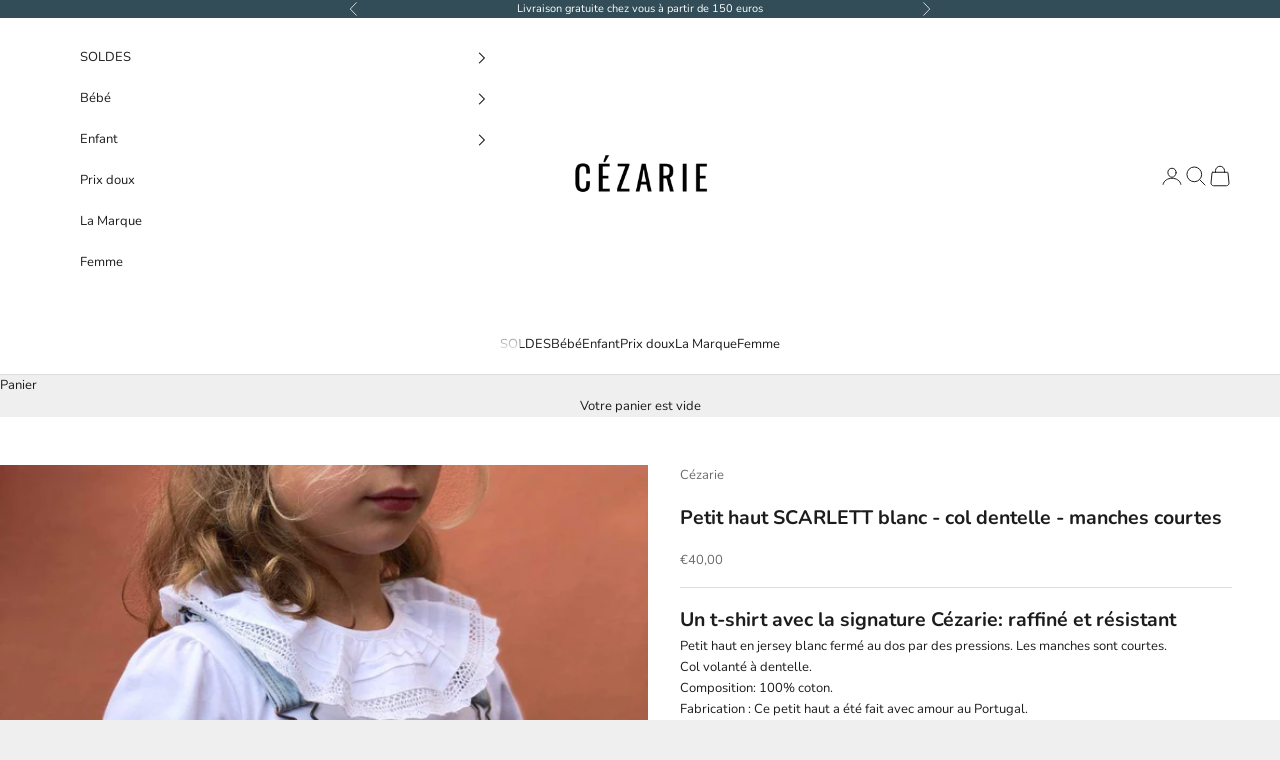

--- FILE ---
content_type: text/html; charset=utf-8
request_url: https://www.cezarie.com/collections/hauts/products/petit-haut-col-dentelle-manches-courtes
body_size: 43824
content:
<!doctype html>

<html lang="fr" dir="ltr">
  <head>
    <meta charset="utf-8">
    <meta name="viewport" content="width=device-width, initial-scale=1.0, height=device-height, minimum-scale=1.0, maximum-scale=5.0">

    <title>Petit haut coton blanc | col dentelle | bébé et petite fille | CÉZARIE</title><meta name="description" content="Un t-shirt pour fille au détail raffiné avec son col à dentelle pour un look chic et confortable au quotidien. Facile à enfiler avec son bouton à l&#39;arrière. Retrouvez tous nos petits hauts pour bébés et petite fille de 0 à 12 ans signés CÉZARIE : petit haut manches longues, manches courtes, cols dentelles, broderie anglaise."><link rel="canonical" href="https://www.cezarie.com/products/petit-haut-col-dentelle-manches-courtes"><link rel="shortcut icon" href="//www.cezarie.com/cdn/shop/files/C.png?v=1756385932&width=96">
      <link rel="apple-touch-icon" href="//www.cezarie.com/cdn/shop/files/C.png?v=1756385932&width=180"><link rel="preconnect" href="https://fonts.shopifycdn.com" crossorigin><link rel="preload" href="//www.cezarie.com/cdn/fonts/amiri/amiri_n4.fee8c3379b68ea3b9c7241a63b8a252071faad52.woff2" as="font" type="font/woff2" crossorigin><link rel="preload" href="//www.cezarie.com/cdn/fonts/nunito/nunito_n4.fc49103dc396b42cae9460289072d384b6c6eb63.woff2" as="font" type="font/woff2" crossorigin><meta property="og:type" content="product">
  <meta property="og:title" content="Petit haut SCARLETT blanc - col dentelle - manches courtes">
  <meta property="product:price:amount" content="40,00">
  <meta property="product:price:currency" content="EUR">
  <meta property="product:availability" content="in stock"><meta property="og:image" content="http://www.cezarie.com/cdn/shop/products/petit-haut-fille-col-dentelle-blanc-manche-courte.jpg?v=1605050330&width=2048">
  <meta property="og:image:secure_url" content="https://www.cezarie.com/cdn/shop/products/petit-haut-fille-col-dentelle-blanc-manche-courte.jpg?v=1605050330&width=2048">
  <meta property="og:image:width" content="1000">
  <meta property="og:image:height" content="1000"><meta property="og:description" content="Un t-shirt pour fille au détail raffiné avec son col à dentelle pour un look chic et confortable au quotidien. Facile à enfiler avec son bouton à l&#39;arrière. Retrouvez tous nos petits hauts pour bébés et petite fille de 0 à 12 ans signés CÉZARIE : petit haut manches longues, manches courtes, cols dentelles, broderie anglaise."><meta property="og:url" content="https://www.cezarie.com/products/petit-haut-col-dentelle-manches-courtes">
<meta property="og:site_name" content="Cézarie"><meta name="twitter:card" content="summary"><meta name="twitter:title" content="Petit haut SCARLETT blanc - col dentelle - manches courtes">
  <meta name="twitter:description" content="
Un t-shirt avec la signature Cézarie: raffiné et résistant
Petit haut en jersey blanc fermé au dos par des pressions. Les manches sont courtes.
Col volanté à dentelle.
Composition: 100% coton.
Fabrication : Ce petit haut a été fait avec amour au Portugal.
Taille : Ce modèle taille normalement. 
Pour plus de détails, référencez-vous au guide des tailles."><meta name="twitter:image" content="https://www.cezarie.com/cdn/shop/products/petit-haut-fille-col-dentelle-blanc-manche-courte.jpg?crop=center&height=1200&v=1605050330&width=1200">
  <meta name="twitter:image:alt" content="petit-haut-fille-blouse-col-dentelle-blanc-manche-courte"><script async crossorigin fetchpriority="high" src="/cdn/shopifycloud/importmap-polyfill/es-modules-shim.2.4.0.js"></script>
<script type="application/ld+json">{"@context":"http:\/\/schema.org\/","@id":"\/products\/petit-haut-col-dentelle-manches-courtes#product","@type":"ProductGroup","brand":{"@type":"Brand","name":"Cézarie"},"category":"Hauts","description":"\nUn t-shirt avec la signature Cézarie: raffiné et résistant\nPetit haut en jersey blanc fermé au dos par des pressions. Les manches sont courtes.\nCol volanté à dentelle.\nComposition: 100% coton.\nFabrication : Ce petit haut a été fait avec amour au Portugal.\nTaille : Ce modèle taille normalement. \nPour plus de détails, référencez-vous au guide des tailles.","hasVariant":[{"@id":"\/products\/petit-haut-col-dentelle-manches-courtes?variant=36209070080166#variant","@type":"Product","gtin":"3701517900469","image":"https:\/\/www.cezarie.com\/cdn\/shop\/products\/petit-haut-fille-col-dentelle-blanc-manche-courte.jpg?v=1605050330\u0026width=1920","name":"Petit haut SCARLETT blanc - col dentelle - manches courtes - 2A","offers":{"@id":"\/products\/petit-haut-col-dentelle-manches-courtes?variant=36209070080166#offer","@type":"Offer","availability":"http:\/\/schema.org\/InStock","price":"40.00","priceCurrency":"EUR","url":"https:\/\/www.cezarie.com\/products\/petit-haut-col-dentelle-manches-courtes?variant=36209070080166"},"sku":"PH-DENBLAMC-2A"},{"@id":"\/products\/petit-haut-col-dentelle-manches-courtes?variant=36209070112934#variant","@type":"Product","gtin":"3701517900452","image":"https:\/\/www.cezarie.com\/cdn\/shop\/products\/petit-haut-fille-col-dentelle-blanc-manche-courte.jpg?v=1605050330\u0026width=1920","name":"Petit haut SCARLETT blanc - col dentelle - manches courtes - 3A","offers":{"@id":"\/products\/petit-haut-col-dentelle-manches-courtes?variant=36209070112934#offer","@type":"Offer","availability":"http:\/\/schema.org\/InStock","price":"40.00","priceCurrency":"EUR","url":"https:\/\/www.cezarie.com\/products\/petit-haut-col-dentelle-manches-courtes?variant=36209070112934"},"sku":"PH-DENBLAMC-3A"},{"@id":"\/products\/petit-haut-col-dentelle-manches-courtes?variant=36209070145702#variant","@type":"Product","gtin":"3701517900445","image":"https:\/\/www.cezarie.com\/cdn\/shop\/products\/petit-haut-fille-col-dentelle-blanc-manche-courte.jpg?v=1605050330\u0026width=1920","name":"Petit haut SCARLETT blanc - col dentelle - manches courtes - 4A","offers":{"@id":"\/products\/petit-haut-col-dentelle-manches-courtes?variant=36209070145702#offer","@type":"Offer","availability":"http:\/\/schema.org\/InStock","price":"40.00","priceCurrency":"EUR","url":"https:\/\/www.cezarie.com\/products\/petit-haut-col-dentelle-manches-courtes?variant=36209070145702"},"sku":"PH-DENBLAMC-4A"},{"@id":"\/products\/petit-haut-col-dentelle-manches-courtes?variant=36209070178470#variant","@type":"Product","gtin":"3701517900438","image":"https:\/\/www.cezarie.com\/cdn\/shop\/products\/petit-haut-fille-col-dentelle-blanc-manche-courte.jpg?v=1605050330\u0026width=1920","name":"Petit haut SCARLETT blanc - col dentelle - manches courtes - 6A","offers":{"@id":"\/products\/petit-haut-col-dentelle-manches-courtes?variant=36209070178470#offer","@type":"Offer","availability":"http:\/\/schema.org\/InStock","price":"40.00","priceCurrency":"EUR","url":"https:\/\/www.cezarie.com\/products\/petit-haut-col-dentelle-manches-courtes?variant=36209070178470"},"sku":"PH-DENBLAMC-6A"},{"@id":"\/products\/petit-haut-col-dentelle-manches-courtes?variant=36209070211238#variant","@type":"Product","gtin":"3701517900421","image":"https:\/\/www.cezarie.com\/cdn\/shop\/products\/petit-haut-fille-col-dentelle-blanc-manche-courte.jpg?v=1605050330\u0026width=1920","name":"Petit haut SCARLETT blanc - col dentelle - manches courtes - 8A","offers":{"@id":"\/products\/petit-haut-col-dentelle-manches-courtes?variant=36209070211238#offer","@type":"Offer","availability":"http:\/\/schema.org\/InStock","price":"42.00","priceCurrency":"EUR","url":"https:\/\/www.cezarie.com\/products\/petit-haut-col-dentelle-manches-courtes?variant=36209070211238"},"sku":"PH-DENBLAMC-8A"},{"@id":"\/products\/petit-haut-col-dentelle-manches-courtes?variant=36209070244006#variant","@type":"Product","gtin":"3701517900483","image":"https:\/\/www.cezarie.com\/cdn\/shop\/products\/petit-haut-fille-col-dentelle-blanc-manche-courte.jpg?v=1605050330\u0026width=1920","name":"Petit haut SCARLETT blanc - col dentelle - manches courtes - 10A","offers":{"@id":"\/products\/petit-haut-col-dentelle-manches-courtes?variant=36209070244006#offer","@type":"Offer","availability":"http:\/\/schema.org\/InStock","price":"42.00","priceCurrency":"EUR","url":"https:\/\/www.cezarie.com\/products\/petit-haut-col-dentelle-manches-courtes?variant=36209070244006"},"sku":"PH-DENBLAMC-10A"}],"name":"Petit haut SCARLETT blanc - col dentelle - manches courtes","productGroupID":"5721592758438","url":"https:\/\/www.cezarie.com\/products\/petit-haut-col-dentelle-manches-courtes"}</script><script type="application/ld+json">
  {
    "@context": "https://schema.org",
    "@type": "BreadcrumbList",
    "itemListElement": [{
        "@type": "ListItem",
        "position": 1,
        "name": "Accueil",
        "item": "https://www.cezarie.com"
      },{
            "@type": "ListItem",
            "position": 2,
            "name": "PETITS HAUTS",
            "item": "https://www.cezarie.com/collections/hauts"
          }, {
            "@type": "ListItem",
            "position": 3,
            "name": "Petit haut SCARLETT blanc - col dentelle - manches courtes",
            "item": "https://www.cezarie.com/products/petit-haut-col-dentelle-manches-courtes"
          }]
  }
</script><style>/* Typography (heading) */
  @font-face {
  font-family: Amiri;
  font-weight: 400;
  font-style: normal;
  font-display: fallback;
  src: url("//www.cezarie.com/cdn/fonts/amiri/amiri_n4.fee8c3379b68ea3b9c7241a63b8a252071faad52.woff2") format("woff2"),
       url("//www.cezarie.com/cdn/fonts/amiri/amiri_n4.94cde4e18ec8ae53bf8f7240b84e1f76ce23772d.woff") format("woff");
}

@font-face {
  font-family: Amiri;
  font-weight: 400;
  font-style: italic;
  font-display: fallback;
  src: url("//www.cezarie.com/cdn/fonts/amiri/amiri_i4.95beacf234505f7529ea2b9b84305503763d41e2.woff2") format("woff2"),
       url("//www.cezarie.com/cdn/fonts/amiri/amiri_i4.8d0b215ae13ef2acc52deb9eff6cd2c66724cd2c.woff") format("woff");
}

/* Typography (body) */
  @font-face {
  font-family: Nunito;
  font-weight: 400;
  font-style: normal;
  font-display: fallback;
  src: url("//www.cezarie.com/cdn/fonts/nunito/nunito_n4.fc49103dc396b42cae9460289072d384b6c6eb63.woff2") format("woff2"),
       url("//www.cezarie.com/cdn/fonts/nunito/nunito_n4.5d26d13beeac3116db2479e64986cdeea4c8fbdd.woff") format("woff");
}

@font-face {
  font-family: Nunito;
  font-weight: 400;
  font-style: italic;
  font-display: fallback;
  src: url("//www.cezarie.com/cdn/fonts/nunito/nunito_i4.fd53bf99043ab6c570187ed42d1b49192135de96.woff2") format("woff2"),
       url("//www.cezarie.com/cdn/fonts/nunito/nunito_i4.cb3876a003a73aaae5363bb3e3e99d45ec598cc6.woff") format("woff");
}

@font-face {
  font-family: Nunito;
  font-weight: 700;
  font-style: normal;
  font-display: fallback;
  src: url("//www.cezarie.com/cdn/fonts/nunito/nunito_n7.37cf9b8cf43b3322f7e6e13ad2aad62ab5dc9109.woff2") format("woff2"),
       url("//www.cezarie.com/cdn/fonts/nunito/nunito_n7.45cfcfadc6630011252d54d5f5a2c7c98f60d5de.woff") format("woff");
}

@font-face {
  font-family: Nunito;
  font-weight: 700;
  font-style: italic;
  font-display: fallback;
  src: url("//www.cezarie.com/cdn/fonts/nunito/nunito_i7.3f8ba2027bc9ceb1b1764ecab15bae73f86c4632.woff2") format("woff2"),
       url("//www.cezarie.com/cdn/fonts/nunito/nunito_i7.82bfb5f86ec77ada3c9f660da22064c2e46e1469.woff") format("woff");
}

:root {
    /* Container */
    --container-max-width: 100%;
    --container-xxs-max-width: 27.5rem; /* 440px */
    --container-xs-max-width: 42.5rem; /* 680px */
    --container-sm-max-width: 61.25rem; /* 980px */
    --container-md-max-width: 71.875rem; /* 1150px */
    --container-lg-max-width: 78.75rem; /* 1260px */
    --container-xl-max-width: 85rem; /* 1360px */
    --container-gutter: 1.25rem;

    --section-vertical-spacing: 2.5rem;
    --section-vertical-spacing-tight:2.5rem;

    --section-stack-gap:2.25rem;
    --section-stack-gap-tight:2.25rem;

    /* Form settings */
    --form-gap: 1.25rem; /* Gap between fieldset and submit button */
    --fieldset-gap: 1rem; /* Gap between each form input within a fieldset */
    --form-control-gap: 0.625rem; /* Gap between input and label (ignored for floating label) */
    --checkbox-control-gap: 0.75rem; /* Horizontal gap between checkbox and its associated label */
    --input-padding-block: 0.65rem; /* Vertical padding for input, textarea and native select */
    --input-padding-inline: 0.8rem; /* Horizontal padding for input, textarea and native select */
    --checkbox-size: 0.875rem; /* Size (width and height) for checkbox */

    /* Other sizes */
    --sticky-area-height: calc(var(--announcement-bar-is-sticky, 0) * var(--announcement-bar-height, 0px) + var(--header-is-sticky, 0) * var(--header-is-visible, 1) * var(--header-height, 0px));

    /* RTL support */
    --transform-logical-flip: 1;
    --transform-origin-start: left;
    --transform-origin-end: right;

    /**
     * ---------------------------------------------------------------------
     * TYPOGRAPHY
     * ---------------------------------------------------------------------
     */

    /* Font properties */
    --heading-font-family: Amiri, serif;
    --heading-font-weight: 400;
    --heading-font-style: normal;
    --heading-text-transform: uppercase;
    --heading-letter-spacing: 0.18em;
    --text-font-family: Nunito, sans-serif;
    --text-font-weight: 400;
    --text-font-style: normal;
    --text-letter-spacing: 0.0em;
    --button-font: var(--text-font-style) var(--text-font-weight) var(--text-sm) / 1.65 var(--text-font-family);
    --button-text-transform: uppercase;
    --button-letter-spacing: 0.18em;

    /* Font sizes */--text-heading-size-factor: 1;
    --text-h1: max(0.6875rem, clamp(1.375rem, 1.146341463414634rem + 0.975609756097561vw, 2rem) * var(--text-heading-size-factor));
    --text-h2: max(0.6875rem, clamp(1.25rem, 1.0670731707317074rem + 0.7804878048780488vw, 1.75rem) * var(--text-heading-size-factor));
    --text-h3: max(0.6875rem, clamp(1.125rem, 1.0335365853658536rem + 0.3902439024390244vw, 1.375rem) * var(--text-heading-size-factor));
    --text-h4: max(0.6875rem, clamp(1rem, 0.9542682926829268rem + 0.1951219512195122vw, 1.125rem) * var(--text-heading-size-factor));
    --text-h5: calc(0.875rem * var(--text-heading-size-factor));
    --text-h6: calc(0.75rem * var(--text-heading-size-factor));

    --text-xs: 0.75rem;
    --text-sm: 0.8125rem;
    --text-base: 0.875rem;
    --text-lg: 1.0rem;
    --text-xl: 1.0625rem;

    /* Rounded variables (used for border radius) */
    --rounded-full: 9999px;
    --button-border-radius: 0.0rem;
    --input-border-radius: 0.0rem;

    /* Box shadow */
    --shadow-sm: 0 2px 8px rgb(0 0 0 / 0.05);
    --shadow: 0 5px 15px rgb(0 0 0 / 0.05);
    --shadow-md: 0 5px 30px rgb(0 0 0 / 0.05);
    --shadow-block: px px px rgb(var(--text-primary) / 0.0);

    /**
     * ---------------------------------------------------------------------
     * OTHER
     * ---------------------------------------------------------------------
     */

    --checkmark-svg-url: url(//www.cezarie.com/cdn/shop/t/22/assets/checkmark.svg?v=77552481021870063511761816794);
    --cursor-zoom-in-svg-url: url(//www.cezarie.com/cdn/shop/t/22/assets/cursor-zoom-in.svg?v=53880737899771658811761816794);
  }

  [dir="rtl"]:root {
    /* RTL support */
    --transform-logical-flip: -1;
    --transform-origin-start: right;
    --transform-origin-end: left;
  }

  @media screen and (min-width: 700px) {
    :root {
      /* Typography (font size) */
      --text-xs: 0.6875rem;
      --text-sm: 0.75rem;
      --text-base: 0.8125rem;
      --text-lg: 0.9375rem;
      --text-xl: 1.1875rem;

      /* Spacing settings */
      --container-gutter: 2rem;
    }
  }

  @media screen and (min-width: 1000px) {
    :root {
      /* Spacing settings */
      --container-gutter: 3rem;

      --section-vertical-spacing: 4rem;
      --section-vertical-spacing-tight: 4rem;

      --section-stack-gap:3rem;
      --section-stack-gap-tight:3rem;
    }
  }:root {/* Overlay used for modal */
    --page-overlay: 0 0 0 / 0.4;

    /* We use the first scheme background as default */
    --page-background: ;

    /* Product colors */
    --on-sale-text: 50 77 87;
    --on-sale-badge-background: 50 77 87;
    --on-sale-badge-text: 255 255 255;
    --sold-out-badge-background: 239 239 239;
    --sold-out-badge-text: 0 0 0 / 0.65;
    --custom-badge-background: 28 28 28;
    --custom-badge-text: 255 255 255;
    --star-color: 28 28 28;

    /* Status colors */
    --success-background: 212 227 203;
    --success-text: 48 122 7;
    --warning-background: 253 241 224;
    --warning-text: 237 138 0;
    --error-background: 243 204 204;
    --error-text: 203 43 43;
  }.color-scheme--scheme-1 {
      /* Color settings */--accent: 28 28 28;
      --text-color: 28 28 28;
      --background: 239 239 239 / 1.0;
      --background-without-opacity: 239 239 239;
      --background-gradient: ;--border-color: 207 207 207;/* Button colors */
      --button-background: 28 28 28;
      --button-text-color: 255 255 255;

      /* Circled buttons */
      --circle-button-background: 255 255 255;
      --circle-button-text-color: 28 28 28;
    }.shopify-section:has(.section-spacing.color-scheme--bg-609ecfcfee2f667ac6c12366fc6ece56) + .shopify-section:has(.section-spacing.color-scheme--bg-609ecfcfee2f667ac6c12366fc6ece56:not(.bordered-section)) .section-spacing {
      padding-block-start: 0;
    }.color-scheme--scheme-2 {
      /* Color settings */--accent: 28 28 28;
      --text-color: 28 28 28;
      --background: 255 255 255 / 1.0;
      --background-without-opacity: 255 255 255;
      --background-gradient: ;--border-color: 221 221 221;/* Button colors */
      --button-background: 28 28 28;
      --button-text-color: 255 255 255;

      /* Circled buttons */
      --circle-button-background: 255 255 255;
      --circle-button-text-color: 28 28 28;
    }.shopify-section:has(.section-spacing.color-scheme--bg-54922f2e920ba8346f6dc0fba343d673) + .shopify-section:has(.section-spacing.color-scheme--bg-54922f2e920ba8346f6dc0fba343d673:not(.bordered-section)) .section-spacing {
      padding-block-start: 0;
    }.color-scheme--scheme-3 {
      /* Color settings */--accent: 255 255 255;
      --text-color: 255 255 255;
      --background: 28 28 28 / 1.0;
      --background-without-opacity: 28 28 28;
      --background-gradient: ;--border-color: 62 62 62;/* Button colors */
      --button-background: 255 255 255;
      --button-text-color: 28 28 28;

      /* Circled buttons */
      --circle-button-background: 255 255 255;
      --circle-button-text-color: 28 28 28;
    }.shopify-section:has(.section-spacing.color-scheme--bg-c1f8cb21047e4797e94d0969dc5d1e44) + .shopify-section:has(.section-spacing.color-scheme--bg-c1f8cb21047e4797e94d0969dc5d1e44:not(.bordered-section)) .section-spacing {
      padding-block-start: 0;
    }.color-scheme--scheme-4 {
      /* Color settings */--accent: 255 255 255;
      --text-color: 255 255 255;
      --background: 0 0 0 / 0.0;
      --background-without-opacity: 0 0 0;
      --background-gradient: ;--border-color: 255 255 255;/* Button colors */
      --button-background: 255 255 255;
      --button-text-color: 28 28 28;

      /* Circled buttons */
      --circle-button-background: 255 255 255;
      --circle-button-text-color: 28 28 28;
    }.shopify-section:has(.section-spacing.color-scheme--bg-3671eee015764974ee0aef1536023e0f) + .shopify-section:has(.section-spacing.color-scheme--bg-3671eee015764974ee0aef1536023e0f:not(.bordered-section)) .section-spacing {
      padding-block-start: 0;
    }.color-scheme--scheme-959de246-2acc-46f8-9e8d-ea51db254e5d {
      /* Color settings */--accent: 255 255 255;
      --text-color: 255 255 255;
      --background: 50 77 87 / 1.0;
      --background-without-opacity: 50 77 87;
      --background-gradient: ;--border-color: 81 104 112;/* Button colors */
      --button-background: 255 255 255;
      --button-text-color: 50 77 87;

      /* Circled buttons */
      --circle-button-background: 255 255 255;
      --circle-button-text-color: 28 28 28;
    }.shopify-section:has(.section-spacing.color-scheme--bg-b15ba30c5e4678732002d8cd27012f6c) + .shopify-section:has(.section-spacing.color-scheme--bg-b15ba30c5e4678732002d8cd27012f6c:not(.bordered-section)) .section-spacing {
      padding-block-start: 0;
    }.color-scheme--dialog {
      /* Color settings */--accent: 28 28 28;
      --text-color: 28 28 28;
      --background: 255 255 255 / 1.0;
      --background-without-opacity: 255 255 255;
      --background-gradient: ;--border-color: 221 221 221;/* Button colors */
      --button-background: 28 28 28;
      --button-text-color: 255 255 255;

      /* Circled buttons */
      --circle-button-background: 255 255 255;
      --circle-button-text-color: 28 28 28;
    }
</style><script>
  // This allows to expose several variables to the global scope, to be used in scripts
  window.themeVariables = {
    settings: {
      showPageTransition: null,
      pageType: "product",
      moneyFormat: "€{{amount_with_comma_separator}}",
      moneyWithCurrencyFormat: "€{{amount_with_comma_separator}} EUR",
      currencyCodeEnabled: false,
      cartType: "drawer",
      staggerMenuApparition: true
    },

    strings: {
      addedToCart: "Produit ajouté au panier !",
      closeGallery: "Fermer la galerie",
      zoomGallery: "Zoomer sur l\u0026#39;image",
      errorGallery: "L\u0026#39;image ne peut pas etre chargée",
      shippingEstimatorNoResults: "Nous ne livrons pas à votre adresse.",
      shippingEstimatorOneResult: "Il y a un résultat pour votre adresse :",
      shippingEstimatorMultipleResults: "Il y a plusieurs résultats pour votre adresse :",
      shippingEstimatorError: "Impossible d\u0026#39;estimer les frais de livraison :",
      next: "Suivant",
      previous: "Précédent"
    },

    mediaQueries: {
      'sm': 'screen and (min-width: 700px)',
      'md': 'screen and (min-width: 1000px)',
      'lg': 'screen and (min-width: 1150px)',
      'xl': 'screen and (min-width: 1400px)',
      '2xl': 'screen and (min-width: 1600px)',
      'sm-max': 'screen and (max-width: 699px)',
      'md-max': 'screen and (max-width: 999px)',
      'lg-max': 'screen and (max-width: 1149px)',
      'xl-max': 'screen and (max-width: 1399px)',
      '2xl-max': 'screen and (max-width: 1599px)',
      'motion-safe': '(prefers-reduced-motion: no-preference)',
      'motion-reduce': '(prefers-reduced-motion: reduce)',
      'supports-hover': 'screen and (pointer: fine)',
      'supports-touch': 'screen and (hover: none)'
    }
  };</script><script type="importmap">{
        "imports": {
          "vendor": "//www.cezarie.com/cdn/shop/t/22/assets/vendor.min.js?v=118757129943152772801761816794",
          "theme": "//www.cezarie.com/cdn/shop/t/22/assets/theme.js?v=101968322525841978421761816794",
          "photoswipe": "//www.cezarie.com/cdn/shop/t/22/assets/photoswipe.min.js?v=13374349288281597431761816794"
        }
      }
    </script>

    <script type="module" src="//www.cezarie.com/cdn/shop/t/22/assets/vendor.min.js?v=118757129943152772801761816794"></script>
    <script type="module" src="//www.cezarie.com/cdn/shop/t/22/assets/theme.js?v=101968322525841978421761816794"></script>

    <script>window.performance && window.performance.mark && window.performance.mark('shopify.content_for_header.start');</script><meta name="google-site-verification" content="32ibg4lPJyQVU1r_7plWC_wJRUoDvwjKTatlUzYaM6o">
<meta id="shopify-digital-wallet" name="shopify-digital-wallet" content="/48254124198/digital_wallets/dialog">
<meta name="shopify-checkout-api-token" content="ffd262d4d5409f9258101a9a541d70bb">
<meta id="in-context-paypal-metadata" data-shop-id="48254124198" data-venmo-supported="false" data-environment="production" data-locale="fr_FR" data-paypal-v4="true" data-currency="EUR">
<link rel="alternate" hreflang="x-default" href="https://www.cezarie.com/fr-fr/products/petit-haut-col-dentelle-manches-courtes">
<link rel="alternate" hreflang="fr" href="https://www.cezarie.com/fr-fr/products/petit-haut-col-dentelle-manches-courtes">
<link rel="alternate" hreflang="fr-AC" href="https://www.cezarie.com/products/petit-haut-col-dentelle-manches-courtes">
<link rel="alternate" hreflang="fr-AD" href="https://www.cezarie.com/products/petit-haut-col-dentelle-manches-courtes">
<link rel="alternate" hreflang="fr-AE" href="https://www.cezarie.com/products/petit-haut-col-dentelle-manches-courtes">
<link rel="alternate" hreflang="fr-AF" href="https://www.cezarie.com/products/petit-haut-col-dentelle-manches-courtes">
<link rel="alternate" hreflang="fr-AG" href="https://www.cezarie.com/products/petit-haut-col-dentelle-manches-courtes">
<link rel="alternate" hreflang="fr-AI" href="https://www.cezarie.com/products/petit-haut-col-dentelle-manches-courtes">
<link rel="alternate" hreflang="fr-AL" href="https://www.cezarie.com/products/petit-haut-col-dentelle-manches-courtes">
<link rel="alternate" hreflang="fr-AM" href="https://www.cezarie.com/products/petit-haut-col-dentelle-manches-courtes">
<link rel="alternate" hreflang="fr-AO" href="https://www.cezarie.com/products/petit-haut-col-dentelle-manches-courtes">
<link rel="alternate" hreflang="fr-AR" href="https://www.cezarie.com/products/petit-haut-col-dentelle-manches-courtes">
<link rel="alternate" hreflang="fr-AT" href="https://www.cezarie.com/products/petit-haut-col-dentelle-manches-courtes">
<link rel="alternate" hreflang="fr-AU" href="https://www.cezarie.com/products/petit-haut-col-dentelle-manches-courtes">
<link rel="alternate" hreflang="fr-AW" href="https://www.cezarie.com/products/petit-haut-col-dentelle-manches-courtes">
<link rel="alternate" hreflang="fr-AX" href="https://www.cezarie.com/products/petit-haut-col-dentelle-manches-courtes">
<link rel="alternate" hreflang="fr-AZ" href="https://www.cezarie.com/products/petit-haut-col-dentelle-manches-courtes">
<link rel="alternate" hreflang="fr-BA" href="https://www.cezarie.com/products/petit-haut-col-dentelle-manches-courtes">
<link rel="alternate" hreflang="fr-BB" href="https://www.cezarie.com/products/petit-haut-col-dentelle-manches-courtes">
<link rel="alternate" hreflang="fr-BD" href="https://www.cezarie.com/products/petit-haut-col-dentelle-manches-courtes">
<link rel="alternate" hreflang="fr-BE" href="https://www.cezarie.com/products/petit-haut-col-dentelle-manches-courtes">
<link rel="alternate" hreflang="fr-BF" href="https://www.cezarie.com/products/petit-haut-col-dentelle-manches-courtes">
<link rel="alternate" hreflang="fr-BG" href="https://www.cezarie.com/products/petit-haut-col-dentelle-manches-courtes">
<link rel="alternate" hreflang="fr-BH" href="https://www.cezarie.com/products/petit-haut-col-dentelle-manches-courtes">
<link rel="alternate" hreflang="fr-BI" href="https://www.cezarie.com/products/petit-haut-col-dentelle-manches-courtes">
<link rel="alternate" hreflang="fr-BJ" href="https://www.cezarie.com/products/petit-haut-col-dentelle-manches-courtes">
<link rel="alternate" hreflang="fr-BL" href="https://www.cezarie.com/products/petit-haut-col-dentelle-manches-courtes">
<link rel="alternate" hreflang="fr-BM" href="https://www.cezarie.com/products/petit-haut-col-dentelle-manches-courtes">
<link rel="alternate" hreflang="fr-BN" href="https://www.cezarie.com/products/petit-haut-col-dentelle-manches-courtes">
<link rel="alternate" hreflang="fr-BO" href="https://www.cezarie.com/products/petit-haut-col-dentelle-manches-courtes">
<link rel="alternate" hreflang="fr-BQ" href="https://www.cezarie.com/products/petit-haut-col-dentelle-manches-courtes">
<link rel="alternate" hreflang="fr-BR" href="https://www.cezarie.com/products/petit-haut-col-dentelle-manches-courtes">
<link rel="alternate" hreflang="fr-BS" href="https://www.cezarie.com/products/petit-haut-col-dentelle-manches-courtes">
<link rel="alternate" hreflang="fr-BT" href="https://www.cezarie.com/products/petit-haut-col-dentelle-manches-courtes">
<link rel="alternate" hreflang="fr-BW" href="https://www.cezarie.com/products/petit-haut-col-dentelle-manches-courtes">
<link rel="alternate" hreflang="fr-BY" href="https://www.cezarie.com/products/petit-haut-col-dentelle-manches-courtes">
<link rel="alternate" hreflang="fr-BZ" href="https://www.cezarie.com/products/petit-haut-col-dentelle-manches-courtes">
<link rel="alternate" hreflang="fr-CA" href="https://www.cezarie.com/products/petit-haut-col-dentelle-manches-courtes">
<link rel="alternate" hreflang="fr-CC" href="https://www.cezarie.com/products/petit-haut-col-dentelle-manches-courtes">
<link rel="alternate" hreflang="fr-CD" href="https://www.cezarie.com/products/petit-haut-col-dentelle-manches-courtes">
<link rel="alternate" hreflang="fr-CF" href="https://www.cezarie.com/products/petit-haut-col-dentelle-manches-courtes">
<link rel="alternate" hreflang="fr-CG" href="https://www.cezarie.com/products/petit-haut-col-dentelle-manches-courtes">
<link rel="alternate" hreflang="fr-CH" href="https://www.cezarie.com/products/petit-haut-col-dentelle-manches-courtes">
<link rel="alternate" hreflang="fr-CI" href="https://www.cezarie.com/products/petit-haut-col-dentelle-manches-courtes">
<link rel="alternate" hreflang="fr-CK" href="https://www.cezarie.com/products/petit-haut-col-dentelle-manches-courtes">
<link rel="alternate" hreflang="fr-CL" href="https://www.cezarie.com/products/petit-haut-col-dentelle-manches-courtes">
<link rel="alternate" hreflang="fr-CM" href="https://www.cezarie.com/products/petit-haut-col-dentelle-manches-courtes">
<link rel="alternate" hreflang="fr-CN" href="https://www.cezarie.com/products/petit-haut-col-dentelle-manches-courtes">
<link rel="alternate" hreflang="fr-CO" href="https://www.cezarie.com/products/petit-haut-col-dentelle-manches-courtes">
<link rel="alternate" hreflang="fr-CR" href="https://www.cezarie.com/products/petit-haut-col-dentelle-manches-courtes">
<link rel="alternate" hreflang="fr-CV" href="https://www.cezarie.com/products/petit-haut-col-dentelle-manches-courtes">
<link rel="alternate" hreflang="fr-CW" href="https://www.cezarie.com/products/petit-haut-col-dentelle-manches-courtes">
<link rel="alternate" hreflang="fr-CX" href="https://www.cezarie.com/products/petit-haut-col-dentelle-manches-courtes">
<link rel="alternate" hreflang="fr-CY" href="https://www.cezarie.com/products/petit-haut-col-dentelle-manches-courtes">
<link rel="alternate" hreflang="fr-CZ" href="https://www.cezarie.com/products/petit-haut-col-dentelle-manches-courtes">
<link rel="alternate" hreflang="fr-DE" href="https://www.cezarie.com/products/petit-haut-col-dentelle-manches-courtes">
<link rel="alternate" hreflang="fr-DJ" href="https://www.cezarie.com/products/petit-haut-col-dentelle-manches-courtes">
<link rel="alternate" hreflang="fr-DK" href="https://www.cezarie.com/products/petit-haut-col-dentelle-manches-courtes">
<link rel="alternate" hreflang="fr-DM" href="https://www.cezarie.com/products/petit-haut-col-dentelle-manches-courtes">
<link rel="alternate" hreflang="fr-DO" href="https://www.cezarie.com/products/petit-haut-col-dentelle-manches-courtes">
<link rel="alternate" hreflang="fr-DZ" href="https://www.cezarie.com/products/petit-haut-col-dentelle-manches-courtes">
<link rel="alternate" hreflang="fr-EC" href="https://www.cezarie.com/products/petit-haut-col-dentelle-manches-courtes">
<link rel="alternate" hreflang="fr-EE" href="https://www.cezarie.com/products/petit-haut-col-dentelle-manches-courtes">
<link rel="alternate" hreflang="fr-EG" href="https://www.cezarie.com/products/petit-haut-col-dentelle-manches-courtes">
<link rel="alternate" hreflang="fr-EH" href="https://www.cezarie.com/products/petit-haut-col-dentelle-manches-courtes">
<link rel="alternate" hreflang="fr-ER" href="https://www.cezarie.com/products/petit-haut-col-dentelle-manches-courtes">
<link rel="alternate" hreflang="fr-ES" href="https://www.cezarie.com/products/petit-haut-col-dentelle-manches-courtes">
<link rel="alternate" hreflang="fr-ET" href="https://www.cezarie.com/products/petit-haut-col-dentelle-manches-courtes">
<link rel="alternate" hreflang="fr-FI" href="https://www.cezarie.com/products/petit-haut-col-dentelle-manches-courtes">
<link rel="alternate" hreflang="fr-FJ" href="https://www.cezarie.com/products/petit-haut-col-dentelle-manches-courtes">
<link rel="alternate" hreflang="fr-FK" href="https://www.cezarie.com/products/petit-haut-col-dentelle-manches-courtes">
<link rel="alternate" hreflang="fr-FO" href="https://www.cezarie.com/products/petit-haut-col-dentelle-manches-courtes">
<link rel="alternate" hreflang="fr-GA" href="https://www.cezarie.com/products/petit-haut-col-dentelle-manches-courtes">
<link rel="alternate" hreflang="fr-GB" href="https://www.cezarie.com/products/petit-haut-col-dentelle-manches-courtes">
<link rel="alternate" hreflang="fr-GD" href="https://www.cezarie.com/products/petit-haut-col-dentelle-manches-courtes">
<link rel="alternate" hreflang="fr-GE" href="https://www.cezarie.com/products/petit-haut-col-dentelle-manches-courtes">
<link rel="alternate" hreflang="fr-GF" href="https://www.cezarie.com/products/petit-haut-col-dentelle-manches-courtes">
<link rel="alternate" hreflang="fr-GG" href="https://www.cezarie.com/products/petit-haut-col-dentelle-manches-courtes">
<link rel="alternate" hreflang="fr-GH" href="https://www.cezarie.com/products/petit-haut-col-dentelle-manches-courtes">
<link rel="alternate" hreflang="fr-GI" href="https://www.cezarie.com/products/petit-haut-col-dentelle-manches-courtes">
<link rel="alternate" hreflang="fr-GL" href="https://www.cezarie.com/products/petit-haut-col-dentelle-manches-courtes">
<link rel="alternate" hreflang="fr-GM" href="https://www.cezarie.com/products/petit-haut-col-dentelle-manches-courtes">
<link rel="alternate" hreflang="fr-GN" href="https://www.cezarie.com/products/petit-haut-col-dentelle-manches-courtes">
<link rel="alternate" hreflang="fr-GP" href="https://www.cezarie.com/products/petit-haut-col-dentelle-manches-courtes">
<link rel="alternate" hreflang="fr-GQ" href="https://www.cezarie.com/products/petit-haut-col-dentelle-manches-courtes">
<link rel="alternate" hreflang="fr-GR" href="https://www.cezarie.com/products/petit-haut-col-dentelle-manches-courtes">
<link rel="alternate" hreflang="fr-GS" href="https://www.cezarie.com/products/petit-haut-col-dentelle-manches-courtes">
<link rel="alternate" hreflang="fr-GT" href="https://www.cezarie.com/products/petit-haut-col-dentelle-manches-courtes">
<link rel="alternate" hreflang="fr-GW" href="https://www.cezarie.com/products/petit-haut-col-dentelle-manches-courtes">
<link rel="alternate" hreflang="fr-GY" href="https://www.cezarie.com/products/petit-haut-col-dentelle-manches-courtes">
<link rel="alternate" hreflang="fr-HK" href="https://www.cezarie.com/products/petit-haut-col-dentelle-manches-courtes">
<link rel="alternate" hreflang="fr-HN" href="https://www.cezarie.com/products/petit-haut-col-dentelle-manches-courtes">
<link rel="alternate" hreflang="fr-HR" href="https://www.cezarie.com/products/petit-haut-col-dentelle-manches-courtes">
<link rel="alternate" hreflang="fr-HT" href="https://www.cezarie.com/products/petit-haut-col-dentelle-manches-courtes">
<link rel="alternate" hreflang="fr-HU" href="https://www.cezarie.com/products/petit-haut-col-dentelle-manches-courtes">
<link rel="alternate" hreflang="fr-ID" href="https://www.cezarie.com/products/petit-haut-col-dentelle-manches-courtes">
<link rel="alternate" hreflang="fr-IE" href="https://www.cezarie.com/products/petit-haut-col-dentelle-manches-courtes">
<link rel="alternate" hreflang="fr-IL" href="https://www.cezarie.com/products/petit-haut-col-dentelle-manches-courtes">
<link rel="alternate" hreflang="fr-IM" href="https://www.cezarie.com/products/petit-haut-col-dentelle-manches-courtes">
<link rel="alternate" hreflang="fr-IN" href="https://www.cezarie.com/products/petit-haut-col-dentelle-manches-courtes">
<link rel="alternate" hreflang="fr-IO" href="https://www.cezarie.com/products/petit-haut-col-dentelle-manches-courtes">
<link rel="alternate" hreflang="fr-IQ" href="https://www.cezarie.com/products/petit-haut-col-dentelle-manches-courtes">
<link rel="alternate" hreflang="fr-IS" href="https://www.cezarie.com/products/petit-haut-col-dentelle-manches-courtes">
<link rel="alternate" hreflang="fr-IT" href="https://www.cezarie.com/products/petit-haut-col-dentelle-manches-courtes">
<link rel="alternate" hreflang="fr-JE" href="https://www.cezarie.com/products/petit-haut-col-dentelle-manches-courtes">
<link rel="alternate" hreflang="fr-JM" href="https://www.cezarie.com/products/petit-haut-col-dentelle-manches-courtes">
<link rel="alternate" hreflang="fr-JO" href="https://www.cezarie.com/products/petit-haut-col-dentelle-manches-courtes">
<link rel="alternate" hreflang="fr-JP" href="https://www.cezarie.com/products/petit-haut-col-dentelle-manches-courtes">
<link rel="alternate" hreflang="fr-KE" href="https://www.cezarie.com/products/petit-haut-col-dentelle-manches-courtes">
<link rel="alternate" hreflang="fr-KG" href="https://www.cezarie.com/products/petit-haut-col-dentelle-manches-courtes">
<link rel="alternate" hreflang="fr-KH" href="https://www.cezarie.com/products/petit-haut-col-dentelle-manches-courtes">
<link rel="alternate" hreflang="fr-KI" href="https://www.cezarie.com/products/petit-haut-col-dentelle-manches-courtes">
<link rel="alternate" hreflang="fr-KM" href="https://www.cezarie.com/products/petit-haut-col-dentelle-manches-courtes">
<link rel="alternate" hreflang="fr-KN" href="https://www.cezarie.com/products/petit-haut-col-dentelle-manches-courtes">
<link rel="alternate" hreflang="fr-KR" href="https://www.cezarie.com/products/petit-haut-col-dentelle-manches-courtes">
<link rel="alternate" hreflang="fr-KW" href="https://www.cezarie.com/products/petit-haut-col-dentelle-manches-courtes">
<link rel="alternate" hreflang="fr-KY" href="https://www.cezarie.com/products/petit-haut-col-dentelle-manches-courtes">
<link rel="alternate" hreflang="fr-KZ" href="https://www.cezarie.com/products/petit-haut-col-dentelle-manches-courtes">
<link rel="alternate" hreflang="fr-LA" href="https://www.cezarie.com/products/petit-haut-col-dentelle-manches-courtes">
<link rel="alternate" hreflang="fr-LB" href="https://www.cezarie.com/products/petit-haut-col-dentelle-manches-courtes">
<link rel="alternate" hreflang="fr-LC" href="https://www.cezarie.com/products/petit-haut-col-dentelle-manches-courtes">
<link rel="alternate" hreflang="fr-LI" href="https://www.cezarie.com/products/petit-haut-col-dentelle-manches-courtes">
<link rel="alternate" hreflang="fr-LK" href="https://www.cezarie.com/products/petit-haut-col-dentelle-manches-courtes">
<link rel="alternate" hreflang="fr-LR" href="https://www.cezarie.com/products/petit-haut-col-dentelle-manches-courtes">
<link rel="alternate" hreflang="fr-LS" href="https://www.cezarie.com/products/petit-haut-col-dentelle-manches-courtes">
<link rel="alternate" hreflang="fr-LT" href="https://www.cezarie.com/products/petit-haut-col-dentelle-manches-courtes">
<link rel="alternate" hreflang="fr-LU" href="https://www.cezarie.com/products/petit-haut-col-dentelle-manches-courtes">
<link rel="alternate" hreflang="fr-LV" href="https://www.cezarie.com/products/petit-haut-col-dentelle-manches-courtes">
<link rel="alternate" hreflang="fr-LY" href="https://www.cezarie.com/products/petit-haut-col-dentelle-manches-courtes">
<link rel="alternate" hreflang="fr-MA" href="https://www.cezarie.com/products/petit-haut-col-dentelle-manches-courtes">
<link rel="alternate" hreflang="fr-MC" href="https://www.cezarie.com/products/petit-haut-col-dentelle-manches-courtes">
<link rel="alternate" hreflang="fr-MD" href="https://www.cezarie.com/products/petit-haut-col-dentelle-manches-courtes">
<link rel="alternate" hreflang="fr-ME" href="https://www.cezarie.com/products/petit-haut-col-dentelle-manches-courtes">
<link rel="alternate" hreflang="fr-MF" href="https://www.cezarie.com/products/petit-haut-col-dentelle-manches-courtes">
<link rel="alternate" hreflang="fr-MG" href="https://www.cezarie.com/products/petit-haut-col-dentelle-manches-courtes">
<link rel="alternate" hreflang="fr-MK" href="https://www.cezarie.com/products/petit-haut-col-dentelle-manches-courtes">
<link rel="alternate" hreflang="fr-ML" href="https://www.cezarie.com/products/petit-haut-col-dentelle-manches-courtes">
<link rel="alternate" hreflang="fr-MM" href="https://www.cezarie.com/products/petit-haut-col-dentelle-manches-courtes">
<link rel="alternate" hreflang="fr-MN" href="https://www.cezarie.com/products/petit-haut-col-dentelle-manches-courtes">
<link rel="alternate" hreflang="fr-MO" href="https://www.cezarie.com/products/petit-haut-col-dentelle-manches-courtes">
<link rel="alternate" hreflang="fr-MQ" href="https://www.cezarie.com/products/petit-haut-col-dentelle-manches-courtes">
<link rel="alternate" hreflang="fr-MR" href="https://www.cezarie.com/products/petit-haut-col-dentelle-manches-courtes">
<link rel="alternate" hreflang="fr-MS" href="https://www.cezarie.com/products/petit-haut-col-dentelle-manches-courtes">
<link rel="alternate" hreflang="fr-MT" href="https://www.cezarie.com/products/petit-haut-col-dentelle-manches-courtes">
<link rel="alternate" hreflang="fr-MU" href="https://www.cezarie.com/products/petit-haut-col-dentelle-manches-courtes">
<link rel="alternate" hreflang="fr-MV" href="https://www.cezarie.com/products/petit-haut-col-dentelle-manches-courtes">
<link rel="alternate" hreflang="fr-MW" href="https://www.cezarie.com/products/petit-haut-col-dentelle-manches-courtes">
<link rel="alternate" hreflang="fr-MX" href="https://www.cezarie.com/products/petit-haut-col-dentelle-manches-courtes">
<link rel="alternate" hreflang="fr-MY" href="https://www.cezarie.com/products/petit-haut-col-dentelle-manches-courtes">
<link rel="alternate" hreflang="fr-MZ" href="https://www.cezarie.com/products/petit-haut-col-dentelle-manches-courtes">
<link rel="alternate" hreflang="fr-NA" href="https://www.cezarie.com/products/petit-haut-col-dentelle-manches-courtes">
<link rel="alternate" hreflang="fr-NC" href="https://www.cezarie.com/products/petit-haut-col-dentelle-manches-courtes">
<link rel="alternate" hreflang="fr-NE" href="https://www.cezarie.com/products/petit-haut-col-dentelle-manches-courtes">
<link rel="alternate" hreflang="fr-NF" href="https://www.cezarie.com/products/petit-haut-col-dentelle-manches-courtes">
<link rel="alternate" hreflang="fr-NG" href="https://www.cezarie.com/products/petit-haut-col-dentelle-manches-courtes">
<link rel="alternate" hreflang="fr-NI" href="https://www.cezarie.com/products/petit-haut-col-dentelle-manches-courtes">
<link rel="alternate" hreflang="fr-NL" href="https://www.cezarie.com/products/petit-haut-col-dentelle-manches-courtes">
<link rel="alternate" hreflang="fr-NO" href="https://www.cezarie.com/products/petit-haut-col-dentelle-manches-courtes">
<link rel="alternate" hreflang="fr-NP" href="https://www.cezarie.com/products/petit-haut-col-dentelle-manches-courtes">
<link rel="alternate" hreflang="fr-NR" href="https://www.cezarie.com/products/petit-haut-col-dentelle-manches-courtes">
<link rel="alternate" hreflang="fr-NU" href="https://www.cezarie.com/products/petit-haut-col-dentelle-manches-courtes">
<link rel="alternate" hreflang="fr-NZ" href="https://www.cezarie.com/products/petit-haut-col-dentelle-manches-courtes">
<link rel="alternate" hreflang="fr-OM" href="https://www.cezarie.com/products/petit-haut-col-dentelle-manches-courtes">
<link rel="alternate" hreflang="fr-PA" href="https://www.cezarie.com/products/petit-haut-col-dentelle-manches-courtes">
<link rel="alternate" hreflang="fr-PE" href="https://www.cezarie.com/products/petit-haut-col-dentelle-manches-courtes">
<link rel="alternate" hreflang="fr-PF" href="https://www.cezarie.com/products/petit-haut-col-dentelle-manches-courtes">
<link rel="alternate" hreflang="fr-PG" href="https://www.cezarie.com/products/petit-haut-col-dentelle-manches-courtes">
<link rel="alternate" hreflang="fr-PH" href="https://www.cezarie.com/products/petit-haut-col-dentelle-manches-courtes">
<link rel="alternate" hreflang="fr-PK" href="https://www.cezarie.com/products/petit-haut-col-dentelle-manches-courtes">
<link rel="alternate" hreflang="fr-PL" href="https://www.cezarie.com/products/petit-haut-col-dentelle-manches-courtes">
<link rel="alternate" hreflang="fr-PM" href="https://www.cezarie.com/products/petit-haut-col-dentelle-manches-courtes">
<link rel="alternate" hreflang="fr-PN" href="https://www.cezarie.com/products/petit-haut-col-dentelle-manches-courtes">
<link rel="alternate" hreflang="fr-PS" href="https://www.cezarie.com/products/petit-haut-col-dentelle-manches-courtes">
<link rel="alternate" hreflang="fr-PT" href="https://www.cezarie.com/products/petit-haut-col-dentelle-manches-courtes">
<link rel="alternate" hreflang="fr-PY" href="https://www.cezarie.com/products/petit-haut-col-dentelle-manches-courtes">
<link rel="alternate" hreflang="fr-QA" href="https://www.cezarie.com/products/petit-haut-col-dentelle-manches-courtes">
<link rel="alternate" hreflang="fr-RE" href="https://www.cezarie.com/products/petit-haut-col-dentelle-manches-courtes">
<link rel="alternate" hreflang="fr-RO" href="https://www.cezarie.com/products/petit-haut-col-dentelle-manches-courtes">
<link rel="alternate" hreflang="fr-RS" href="https://www.cezarie.com/products/petit-haut-col-dentelle-manches-courtes">
<link rel="alternate" hreflang="fr-RU" href="https://www.cezarie.com/products/petit-haut-col-dentelle-manches-courtes">
<link rel="alternate" hreflang="fr-RW" href="https://www.cezarie.com/products/petit-haut-col-dentelle-manches-courtes">
<link rel="alternate" hreflang="fr-SA" href="https://www.cezarie.com/products/petit-haut-col-dentelle-manches-courtes">
<link rel="alternate" hreflang="fr-SB" href="https://www.cezarie.com/products/petit-haut-col-dentelle-manches-courtes">
<link rel="alternate" hreflang="fr-SC" href="https://www.cezarie.com/products/petit-haut-col-dentelle-manches-courtes">
<link rel="alternate" hreflang="fr-SD" href="https://www.cezarie.com/products/petit-haut-col-dentelle-manches-courtes">
<link rel="alternate" hreflang="fr-SE" href="https://www.cezarie.com/products/petit-haut-col-dentelle-manches-courtes">
<link rel="alternate" hreflang="fr-SG" href="https://www.cezarie.com/products/petit-haut-col-dentelle-manches-courtes">
<link rel="alternate" hreflang="fr-SH" href="https://www.cezarie.com/products/petit-haut-col-dentelle-manches-courtes">
<link rel="alternate" hreflang="fr-SI" href="https://www.cezarie.com/products/petit-haut-col-dentelle-manches-courtes">
<link rel="alternate" hreflang="fr-SJ" href="https://www.cezarie.com/products/petit-haut-col-dentelle-manches-courtes">
<link rel="alternate" hreflang="fr-SK" href="https://www.cezarie.com/products/petit-haut-col-dentelle-manches-courtes">
<link rel="alternate" hreflang="fr-SL" href="https://www.cezarie.com/products/petit-haut-col-dentelle-manches-courtes">
<link rel="alternate" hreflang="fr-SM" href="https://www.cezarie.com/products/petit-haut-col-dentelle-manches-courtes">
<link rel="alternate" hreflang="fr-SN" href="https://www.cezarie.com/products/petit-haut-col-dentelle-manches-courtes">
<link rel="alternate" hreflang="fr-SO" href="https://www.cezarie.com/products/petit-haut-col-dentelle-manches-courtes">
<link rel="alternate" hreflang="fr-SR" href="https://www.cezarie.com/products/petit-haut-col-dentelle-manches-courtes">
<link rel="alternate" hreflang="fr-SS" href="https://www.cezarie.com/products/petit-haut-col-dentelle-manches-courtes">
<link rel="alternate" hreflang="fr-ST" href="https://www.cezarie.com/products/petit-haut-col-dentelle-manches-courtes">
<link rel="alternate" hreflang="fr-SV" href="https://www.cezarie.com/products/petit-haut-col-dentelle-manches-courtes">
<link rel="alternate" hreflang="fr-SX" href="https://www.cezarie.com/products/petit-haut-col-dentelle-manches-courtes">
<link rel="alternate" hreflang="fr-SZ" href="https://www.cezarie.com/products/petit-haut-col-dentelle-manches-courtes">
<link rel="alternate" hreflang="fr-TA" href="https://www.cezarie.com/products/petit-haut-col-dentelle-manches-courtes">
<link rel="alternate" hreflang="fr-TC" href="https://www.cezarie.com/products/petit-haut-col-dentelle-manches-courtes">
<link rel="alternate" hreflang="fr-TD" href="https://www.cezarie.com/products/petit-haut-col-dentelle-manches-courtes">
<link rel="alternate" hreflang="fr-TF" href="https://www.cezarie.com/products/petit-haut-col-dentelle-manches-courtes">
<link rel="alternate" hreflang="fr-TG" href="https://www.cezarie.com/products/petit-haut-col-dentelle-manches-courtes">
<link rel="alternate" hreflang="fr-TH" href="https://www.cezarie.com/products/petit-haut-col-dentelle-manches-courtes">
<link rel="alternate" hreflang="fr-TJ" href="https://www.cezarie.com/products/petit-haut-col-dentelle-manches-courtes">
<link rel="alternate" hreflang="fr-TK" href="https://www.cezarie.com/products/petit-haut-col-dentelle-manches-courtes">
<link rel="alternate" hreflang="fr-TL" href="https://www.cezarie.com/products/petit-haut-col-dentelle-manches-courtes">
<link rel="alternate" hreflang="fr-TM" href="https://www.cezarie.com/products/petit-haut-col-dentelle-manches-courtes">
<link rel="alternate" hreflang="fr-TN" href="https://www.cezarie.com/products/petit-haut-col-dentelle-manches-courtes">
<link rel="alternate" hreflang="fr-TO" href="https://www.cezarie.com/products/petit-haut-col-dentelle-manches-courtes">
<link rel="alternate" hreflang="fr-TR" href="https://www.cezarie.com/products/petit-haut-col-dentelle-manches-courtes">
<link rel="alternate" hreflang="fr-TT" href="https://www.cezarie.com/products/petit-haut-col-dentelle-manches-courtes">
<link rel="alternate" hreflang="fr-TV" href="https://www.cezarie.com/products/petit-haut-col-dentelle-manches-courtes">
<link rel="alternate" hreflang="fr-TW" href="https://www.cezarie.com/products/petit-haut-col-dentelle-manches-courtes">
<link rel="alternate" hreflang="fr-TZ" href="https://www.cezarie.com/products/petit-haut-col-dentelle-manches-courtes">
<link rel="alternate" hreflang="fr-UA" href="https://www.cezarie.com/products/petit-haut-col-dentelle-manches-courtes">
<link rel="alternate" hreflang="fr-UG" href="https://www.cezarie.com/products/petit-haut-col-dentelle-manches-courtes">
<link rel="alternate" hreflang="fr-UM" href="https://www.cezarie.com/products/petit-haut-col-dentelle-manches-courtes">
<link rel="alternate" hreflang="fr-US" href="https://www.cezarie.com/products/petit-haut-col-dentelle-manches-courtes">
<link rel="alternate" hreflang="fr-UY" href="https://www.cezarie.com/products/petit-haut-col-dentelle-manches-courtes">
<link rel="alternate" hreflang="fr-UZ" href="https://www.cezarie.com/products/petit-haut-col-dentelle-manches-courtes">
<link rel="alternate" hreflang="fr-VA" href="https://www.cezarie.com/products/petit-haut-col-dentelle-manches-courtes">
<link rel="alternate" hreflang="fr-VC" href="https://www.cezarie.com/products/petit-haut-col-dentelle-manches-courtes">
<link rel="alternate" hreflang="fr-VE" href="https://www.cezarie.com/products/petit-haut-col-dentelle-manches-courtes">
<link rel="alternate" hreflang="fr-VG" href="https://www.cezarie.com/products/petit-haut-col-dentelle-manches-courtes">
<link rel="alternate" hreflang="fr-VN" href="https://www.cezarie.com/products/petit-haut-col-dentelle-manches-courtes">
<link rel="alternate" hreflang="fr-VU" href="https://www.cezarie.com/products/petit-haut-col-dentelle-manches-courtes">
<link rel="alternate" hreflang="fr-WF" href="https://www.cezarie.com/products/petit-haut-col-dentelle-manches-courtes">
<link rel="alternate" hreflang="fr-WS" href="https://www.cezarie.com/products/petit-haut-col-dentelle-manches-courtes">
<link rel="alternate" hreflang="fr-XK" href="https://www.cezarie.com/products/petit-haut-col-dentelle-manches-courtes">
<link rel="alternate" hreflang="fr-YE" href="https://www.cezarie.com/products/petit-haut-col-dentelle-manches-courtes">
<link rel="alternate" hreflang="fr-YT" href="https://www.cezarie.com/products/petit-haut-col-dentelle-manches-courtes">
<link rel="alternate" hreflang="fr-ZA" href="https://www.cezarie.com/products/petit-haut-col-dentelle-manches-courtes">
<link rel="alternate" hreflang="fr-ZM" href="https://www.cezarie.com/products/petit-haut-col-dentelle-manches-courtes">
<link rel="alternate" hreflang="fr-ZW" href="https://www.cezarie.com/products/petit-haut-col-dentelle-manches-courtes">
<link rel="alternate" type="application/json+oembed" href="https://www.cezarie.com/products/petit-haut-col-dentelle-manches-courtes.oembed">
<script async="async" src="/checkouts/internal/preloads.js?locale=fr-BM"></script>
<script id="apple-pay-shop-capabilities" type="application/json">{"shopId":48254124198,"countryCode":"FR","currencyCode":"EUR","merchantCapabilities":["supports3DS"],"merchantId":"gid:\/\/shopify\/Shop\/48254124198","merchantName":"Cézarie","requiredBillingContactFields":["postalAddress","email","phone"],"requiredShippingContactFields":["postalAddress","email","phone"],"shippingType":"shipping","supportedNetworks":["visa","masterCard","amex","maestro"],"total":{"type":"pending","label":"Cézarie","amount":"1.00"},"shopifyPaymentsEnabled":true,"supportsSubscriptions":true}</script>
<script id="shopify-features" type="application/json">{"accessToken":"ffd262d4d5409f9258101a9a541d70bb","betas":["rich-media-storefront-analytics"],"domain":"www.cezarie.com","predictiveSearch":true,"shopId":48254124198,"locale":"fr"}</script>
<script>var Shopify = Shopify || {};
Shopify.shop = "cezarie.myshopify.com";
Shopify.locale = "fr";
Shopify.currency = {"active":"EUR","rate":"1.0"};
Shopify.country = "BM";
Shopify.theme = {"name":" mise à jour de Prestige _ avec badge de couleur","id":190991335773,"schema_name":"Prestige","schema_version":"10.10.1","theme_store_id":855,"role":"main"};
Shopify.theme.handle = "null";
Shopify.theme.style = {"id":null,"handle":null};
Shopify.cdnHost = "www.cezarie.com/cdn";
Shopify.routes = Shopify.routes || {};
Shopify.routes.root = "/";</script>
<script type="module">!function(o){(o.Shopify=o.Shopify||{}).modules=!0}(window);</script>
<script>!function(o){function n(){var o=[];function n(){o.push(Array.prototype.slice.apply(arguments))}return n.q=o,n}var t=o.Shopify=o.Shopify||{};t.loadFeatures=n(),t.autoloadFeatures=n()}(window);</script>
<script id="shop-js-analytics" type="application/json">{"pageType":"product"}</script>
<script defer="defer" async type="module" src="//www.cezarie.com/cdn/shopifycloud/shop-js/modules/v2/client.init-shop-cart-sync_CfnabTz1.fr.esm.js"></script>
<script defer="defer" async type="module" src="//www.cezarie.com/cdn/shopifycloud/shop-js/modules/v2/chunk.common_1HJ87NEU.esm.js"></script>
<script defer="defer" async type="module" src="//www.cezarie.com/cdn/shopifycloud/shop-js/modules/v2/chunk.modal_BHK_cQfO.esm.js"></script>
<script type="module">
  await import("//www.cezarie.com/cdn/shopifycloud/shop-js/modules/v2/client.init-shop-cart-sync_CfnabTz1.fr.esm.js");
await import("//www.cezarie.com/cdn/shopifycloud/shop-js/modules/v2/chunk.common_1HJ87NEU.esm.js");
await import("//www.cezarie.com/cdn/shopifycloud/shop-js/modules/v2/chunk.modal_BHK_cQfO.esm.js");

  window.Shopify.SignInWithShop?.initShopCartSync?.({"fedCMEnabled":true,"windoidEnabled":true});

</script>
<script>(function() {
  var isLoaded = false;
  function asyncLoad() {
    if (isLoaded) return;
    isLoaded = true;
    var urls = ["https:\/\/cdn.ordersify.com\/sdk\/productalerts-shopify.js?shop=cezarie.myshopify.com","https:\/\/d1564fddzjmdj5.cloudfront.net\/initializercolissimo.js?app_name=happycolissimo\u0026cloud=d1564fddzjmdj5.cloudfront.net\u0026shop=cezarie.myshopify.com"];
    for (var i = 0; i < urls.length; i++) {
      var s = document.createElement('script');
      s.type = 'text/javascript';
      s.async = true;
      s.src = urls[i];
      var x = document.getElementsByTagName('script')[0];
      x.parentNode.insertBefore(s, x);
    }
  };
  if(window.attachEvent) {
    window.attachEvent('onload', asyncLoad);
  } else {
    window.addEventListener('load', asyncLoad, false);
  }
})();</script>
<script id="__st">var __st={"a":48254124198,"offset":3600,"reqid":"a03835ec-b03c-45f4-852a-9984b407dd83-1769533433","pageurl":"www.cezarie.com\/collections\/hauts\/products\/petit-haut-col-dentelle-manches-courtes","u":"bf900dc7ba4a","p":"product","rtyp":"product","rid":5721592758438};</script>
<script>window.ShopifyPaypalV4VisibilityTracking = true;</script>
<script id="captcha-bootstrap">!function(){'use strict';const t='contact',e='account',n='new_comment',o=[[t,t],['blogs',n],['comments',n],[t,'customer']],c=[[e,'customer_login'],[e,'guest_login'],[e,'recover_customer_password'],[e,'create_customer']],r=t=>t.map((([t,e])=>`form[action*='/${t}']:not([data-nocaptcha='true']) input[name='form_type'][value='${e}']`)).join(','),a=t=>()=>t?[...document.querySelectorAll(t)].map((t=>t.form)):[];function s(){const t=[...o],e=r(t);return a(e)}const i='password',u='form_key',d=['recaptcha-v3-token','g-recaptcha-response','h-captcha-response',i],f=()=>{try{return window.sessionStorage}catch{return}},m='__shopify_v',_=t=>t.elements[u];function p(t,e,n=!1){try{const o=window.sessionStorage,c=JSON.parse(o.getItem(e)),{data:r}=function(t){const{data:e,action:n}=t;return t[m]||n?{data:e,action:n}:{data:t,action:n}}(c);for(const[e,n]of Object.entries(r))t.elements[e]&&(t.elements[e].value=n);n&&o.removeItem(e)}catch(o){console.error('form repopulation failed',{error:o})}}const l='form_type',E='cptcha';function T(t){t.dataset[E]=!0}const w=window,h=w.document,L='Shopify',v='ce_forms',y='captcha';let A=!1;((t,e)=>{const n=(g='f06e6c50-85a8-45c8-87d0-21a2b65856fe',I='https://cdn.shopify.com/shopifycloud/storefront-forms-hcaptcha/ce_storefront_forms_captcha_hcaptcha.v1.5.2.iife.js',D={infoText:'Protégé par hCaptcha',privacyText:'Confidentialité',termsText:'Conditions'},(t,e,n)=>{const o=w[L][v],c=o.bindForm;if(c)return c(t,g,e,D).then(n);var r;o.q.push([[t,g,e,D],n]),r=I,A||(h.body.append(Object.assign(h.createElement('script'),{id:'captcha-provider',async:!0,src:r})),A=!0)});var g,I,D;w[L]=w[L]||{},w[L][v]=w[L][v]||{},w[L][v].q=[],w[L][y]=w[L][y]||{},w[L][y].protect=function(t,e){n(t,void 0,e),T(t)},Object.freeze(w[L][y]),function(t,e,n,w,h,L){const[v,y,A,g]=function(t,e,n){const i=e?o:[],u=t?c:[],d=[...i,...u],f=r(d),m=r(i),_=r(d.filter((([t,e])=>n.includes(e))));return[a(f),a(m),a(_),s()]}(w,h,L),I=t=>{const e=t.target;return e instanceof HTMLFormElement?e:e&&e.form},D=t=>v().includes(t);t.addEventListener('submit',(t=>{const e=I(t);if(!e)return;const n=D(e)&&!e.dataset.hcaptchaBound&&!e.dataset.recaptchaBound,o=_(e),c=g().includes(e)&&(!o||!o.value);(n||c)&&t.preventDefault(),c&&!n&&(function(t){try{if(!f())return;!function(t){const e=f();if(!e)return;const n=_(t);if(!n)return;const o=n.value;o&&e.removeItem(o)}(t);const e=Array.from(Array(32),(()=>Math.random().toString(36)[2])).join('');!function(t,e){_(t)||t.append(Object.assign(document.createElement('input'),{type:'hidden',name:u})),t.elements[u].value=e}(t,e),function(t,e){const n=f();if(!n)return;const o=[...t.querySelectorAll(`input[type='${i}']`)].map((({name:t})=>t)),c=[...d,...o],r={};for(const[a,s]of new FormData(t).entries())c.includes(a)||(r[a]=s);n.setItem(e,JSON.stringify({[m]:1,action:t.action,data:r}))}(t,e)}catch(e){console.error('failed to persist form',e)}}(e),e.submit())}));const S=(t,e)=>{t&&!t.dataset[E]&&(n(t,e.some((e=>e===t))),T(t))};for(const o of['focusin','change'])t.addEventListener(o,(t=>{const e=I(t);D(e)&&S(e,y())}));const B=e.get('form_key'),M=e.get(l),P=B&&M;t.addEventListener('DOMContentLoaded',(()=>{const t=y();if(P)for(const e of t)e.elements[l].value===M&&p(e,B);[...new Set([...A(),...v().filter((t=>'true'===t.dataset.shopifyCaptcha))])].forEach((e=>S(e,t)))}))}(h,new URLSearchParams(w.location.search),n,t,e,['guest_login'])})(!0,!0)}();</script>
<script integrity="sha256-4kQ18oKyAcykRKYeNunJcIwy7WH5gtpwJnB7kiuLZ1E=" data-source-attribution="shopify.loadfeatures" defer="defer" src="//www.cezarie.com/cdn/shopifycloud/storefront/assets/storefront/load_feature-a0a9edcb.js" crossorigin="anonymous"></script>
<script data-source-attribution="shopify.dynamic_checkout.dynamic.init">var Shopify=Shopify||{};Shopify.PaymentButton=Shopify.PaymentButton||{isStorefrontPortableWallets:!0,init:function(){window.Shopify.PaymentButton.init=function(){};var t=document.createElement("script");t.src="https://www.cezarie.com/cdn/shopifycloud/portable-wallets/latest/portable-wallets.fr.js",t.type="module",document.head.appendChild(t)}};
</script>
<script data-source-attribution="shopify.dynamic_checkout.buyer_consent">
  function portableWalletsHideBuyerConsent(e){var t=document.getElementById("shopify-buyer-consent"),n=document.getElementById("shopify-subscription-policy-button");t&&n&&(t.classList.add("hidden"),t.setAttribute("aria-hidden","true"),n.removeEventListener("click",e))}function portableWalletsShowBuyerConsent(e){var t=document.getElementById("shopify-buyer-consent"),n=document.getElementById("shopify-subscription-policy-button");t&&n&&(t.classList.remove("hidden"),t.removeAttribute("aria-hidden"),n.addEventListener("click",e))}window.Shopify?.PaymentButton&&(window.Shopify.PaymentButton.hideBuyerConsent=portableWalletsHideBuyerConsent,window.Shopify.PaymentButton.showBuyerConsent=portableWalletsShowBuyerConsent);
</script>
<script>
  function portableWalletsCleanup(e){e&&e.src&&console.error("Failed to load portable wallets script "+e.src);var t=document.querySelectorAll("shopify-accelerated-checkout .shopify-payment-button__skeleton, shopify-accelerated-checkout-cart .wallet-cart-button__skeleton"),e=document.getElementById("shopify-buyer-consent");for(let e=0;e<t.length;e++)t[e].remove();e&&e.remove()}function portableWalletsNotLoadedAsModule(e){e instanceof ErrorEvent&&"string"==typeof e.message&&e.message.includes("import.meta")&&"string"==typeof e.filename&&e.filename.includes("portable-wallets")&&(window.removeEventListener("error",portableWalletsNotLoadedAsModule),window.Shopify.PaymentButton.failedToLoad=e,"loading"===document.readyState?document.addEventListener("DOMContentLoaded",window.Shopify.PaymentButton.init):window.Shopify.PaymentButton.init())}window.addEventListener("error",portableWalletsNotLoadedAsModule);
</script>

<script type="module" src="https://www.cezarie.com/cdn/shopifycloud/portable-wallets/latest/portable-wallets.fr.js" onError="portableWalletsCleanup(this)" crossorigin="anonymous"></script>
<script nomodule>
  document.addEventListener("DOMContentLoaded", portableWalletsCleanup);
</script>

<script id='scb4127' type='text/javascript' async='' src='https://www.cezarie.com/cdn/shopifycloud/privacy-banner/storefront-banner.js'></script><link id="shopify-accelerated-checkout-styles" rel="stylesheet" media="screen" href="https://www.cezarie.com/cdn/shopifycloud/portable-wallets/latest/accelerated-checkout-backwards-compat.css" crossorigin="anonymous">
<style id="shopify-accelerated-checkout-cart">
        #shopify-buyer-consent {
  margin-top: 1em;
  display: inline-block;
  width: 100%;
}

#shopify-buyer-consent.hidden {
  display: none;
}

#shopify-subscription-policy-button {
  background: none;
  border: none;
  padding: 0;
  text-decoration: underline;
  font-size: inherit;
  cursor: pointer;
}

#shopify-subscription-policy-button::before {
  box-shadow: none;
}

      </style>

<script>window.performance && window.performance.mark && window.performance.mark('shopify.content_for_header.end');</script>
<link href="//www.cezarie.com/cdn/shop/t/22/assets/theme.css?v=97745120268387674761761819384" rel="stylesheet" type="text/css" media="all" /><!-- BEGIN app block: shopify://apps/judge-me-reviews/blocks/judgeme_core/61ccd3b1-a9f2-4160-9fe9-4fec8413e5d8 --><!-- Start of Judge.me Core -->






<link rel="dns-prefetch" href="https://cdnwidget.judge.me">
<link rel="dns-prefetch" href="https://cdn.judge.me">
<link rel="dns-prefetch" href="https://cdn1.judge.me">
<link rel="dns-prefetch" href="https://api.judge.me">

<script data-cfasync='false' class='jdgm-settings-script'>window.jdgmSettings={"pagination":5,"disable_web_reviews":true,"badge_no_review_text":"Aucun avis","badge_n_reviews_text":"{{ n }} avis","badge_star_color":"#506575","hide_badge_preview_if_no_reviews":true,"badge_hide_text":false,"enforce_center_preview_badge":false,"widget_title":"Avis Clients","widget_open_form_text":"Écrire un avis","widget_close_form_text":"Annuler l'avis","widget_refresh_page_text":"Actualiser la page","widget_summary_text":"Basé sur {{ number_of_reviews }} avis","widget_no_review_text":"Soyez le premier à écrire un avis","widget_name_field_text":"Nom d'affichage","widget_verified_name_field_text":"Nom vérifié (public)","widget_name_placeholder_text":"Nom d'affichage","widget_required_field_error_text":"Ce champ est obligatoire.","widget_email_field_text":"Adresse email","widget_verified_email_field_text":"Email vérifié (privé, ne peut pas être modifié)","widget_email_placeholder_text":"Votre adresse email","widget_email_field_error_text":"Veuillez entrer une adresse email valide.","widget_rating_field_text":"Évaluation","widget_review_title_field_text":"Titre de l'avis","widget_review_title_placeholder_text":"Donnez un titre à votre avis","widget_review_body_field_text":"Contenu de l'avis","widget_review_body_placeholder_text":"Commencez à écrire ici...","widget_pictures_field_text":"Photo/Vidéo (facultatif)","widget_submit_review_text":"Soumettre l'avis","widget_submit_verified_review_text":"Soumettre un avis vérifié","widget_submit_success_msg_with_auto_publish":"Merci ! Veuillez actualiser la page dans quelques instants pour voir votre avis. Vous pouvez supprimer ou modifier votre avis en vous connectant à \u003ca href='https://judge.me/login' target='_blank' rel='nofollow noopener'\u003eJudge.me\u003c/a\u003e","widget_submit_success_msg_no_auto_publish":"Merci ! Votre avis sera publié dès qu'il sera approuvé par l'administrateur de la boutique. Vous pouvez supprimer ou modifier votre avis en vous connectant à \u003ca href='https://judge.me/login' target='_blank' rel='nofollow noopener'\u003eJudge.me\u003c/a\u003e","widget_show_default_reviews_out_of_total_text":"Affichage de {{ n_reviews_shown }} sur {{ n_reviews }} avis.","widget_show_all_link_text":"Tout afficher","widget_show_less_link_text":"Afficher moins","widget_author_said_text":"{{ reviewer_name }} a dit :","widget_days_text":"il y a {{ n }} jour/jours","widget_weeks_text":"il y a {{ n }} semaine/semaines","widget_months_text":"il y a {{ n }} mois","widget_years_text":"il y a {{ n }} an/ans","widget_yesterday_text":"Hier","widget_today_text":"Aujourd'hui","widget_replied_text":"\u003e\u003e {{ shop_name }} a répondu :","widget_read_more_text":"Lire plus","widget_reviewer_name_as_initial":"","widget_rating_filter_color":"#fbcd0a","widget_rating_filter_see_all_text":"Voir tous les avis","widget_sorting_most_recent_text":"Plus récents","widget_sorting_highest_rating_text":"Meilleures notes","widget_sorting_lowest_rating_text":"Notes les plus basses","widget_sorting_with_pictures_text":"Uniquement les photos","widget_sorting_most_helpful_text":"Plus utiles","widget_open_question_form_text":"Poser une question","widget_reviews_subtab_text":"Avis","widget_questions_subtab_text":"Questions","widget_question_label_text":"Question","widget_answer_label_text":"Réponse","widget_question_placeholder_text":"Écrivez votre question ici","widget_submit_question_text":"Soumettre la question","widget_question_submit_success_text":"Merci pour votre question ! Nous vous notifierons dès qu'elle aura une réponse.","widget_star_color":"#506575","verified_badge_text":"Vérifié","verified_badge_bg_color":"","verified_badge_text_color":"","verified_badge_placement":"left-of-reviewer-name","widget_review_max_height":"","widget_hide_border":false,"widget_social_share":false,"widget_thumb":false,"widget_review_location_show":false,"widget_location_format":"","all_reviews_include_out_of_store_products":true,"all_reviews_out_of_store_text":"(hors boutique)","all_reviews_pagination":100,"all_reviews_product_name_prefix_text":"à propos de","enable_review_pictures":false,"enable_question_anwser":false,"widget_theme":"default","review_date_format":"dd/mm/yyyy","default_sort_method":"most-recent","widget_product_reviews_subtab_text":"Avis Produits","widget_shop_reviews_subtab_text":"Avis Boutique","widget_other_products_reviews_text":"Avis pour d'autres produits","widget_store_reviews_subtab_text":"Avis de la boutique","widget_no_store_reviews_text":"Cette boutique n'a pas encore reçu d'avis","widget_web_restriction_product_reviews_text":"Ce produit n'a pas encore reçu d'avis","widget_no_items_text":"Aucun élément trouvé","widget_show_more_text":"Afficher plus","widget_write_a_store_review_text":"Écrire un avis sur la boutique","widget_other_languages_heading":"Avis dans d'autres langues","widget_translate_review_text":"Traduire l'avis en {{ language }}","widget_translating_review_text":"Traduction en cours...","widget_show_original_translation_text":"Afficher l'original ({{ language }})","widget_translate_review_failed_text":"Impossible de traduire cet avis.","widget_translate_review_retry_text":"Réessayer","widget_translate_review_try_again_later_text":"Réessayez plus tard","show_product_url_for_grouped_product":false,"widget_sorting_pictures_first_text":"Photos en premier","show_pictures_on_all_rev_page_mobile":false,"show_pictures_on_all_rev_page_desktop":false,"floating_tab_hide_mobile_install_preference":false,"floating_tab_button_name":"★ Avis","floating_tab_title":"Laissons nos clients parler pour nous","floating_tab_button_color":"","floating_tab_button_background_color":"","floating_tab_url":"","floating_tab_url_enabled":false,"floating_tab_tab_style":"text","all_reviews_text_badge_text":"Les clients nous notent {{ shop.metafields.judgeme.all_reviews_rating | round: 1 }}/5 basé sur {{ shop.metafields.judgeme.all_reviews_count }} avis.","all_reviews_text_badge_text_branded_style":"{{ shop.metafields.judgeme.all_reviews_rating | round: 1 }} sur 5 étoiles basé sur {{ shop.metafields.judgeme.all_reviews_count }} avis","is_all_reviews_text_badge_a_link":false,"show_stars_for_all_reviews_text_badge":false,"all_reviews_text_badge_url":"","all_reviews_text_style":"branded","all_reviews_text_color_style":"judgeme_brand_color","all_reviews_text_color":"#108474","all_reviews_text_show_jm_brand":true,"featured_carousel_show_header":true,"featured_carousel_title":"Laissons nos clients parler pour nous","testimonials_carousel_title":"Les clients nous disent","videos_carousel_title":"Histoire de clients réels","cards_carousel_title":"Les clients nous disent","featured_carousel_count_text":"sur {{ n }} avis","featured_carousel_add_link_to_all_reviews_page":false,"featured_carousel_url":"","featured_carousel_show_images":true,"featured_carousel_autoslide_interval":3,"featured_carousel_arrows_on_the_sides":true,"featured_carousel_height":230,"featured_carousel_width":90,"featured_carousel_image_size":0,"featured_carousel_image_height":250,"featured_carousel_arrow_color":"#eeeeee","verified_count_badge_style":"branded","verified_count_badge_orientation":"horizontal","verified_count_badge_color_style":"judgeme_brand_color","verified_count_badge_color":"#108474","is_verified_count_badge_a_link":false,"verified_count_badge_url":"","verified_count_badge_show_jm_brand":true,"widget_rating_preset_default":5,"widget_first_sub_tab":"product-reviews","widget_show_histogram":true,"widget_histogram_use_custom_color":false,"widget_pagination_use_custom_color":false,"widget_star_use_custom_color":true,"widget_verified_badge_use_custom_color":false,"widget_write_review_use_custom_color":false,"picture_reminder_submit_button":"Upload Pictures","enable_review_videos":false,"mute_video_by_default":false,"widget_sorting_videos_first_text":"Vidéos en premier","widget_review_pending_text":"En attente","featured_carousel_items_for_large_screen":3,"social_share_options_order":"Facebook,Twitter","remove_microdata_snippet":true,"disable_json_ld":false,"enable_json_ld_products":false,"preview_badge_show_question_text":false,"preview_badge_no_question_text":"Aucune question","preview_badge_n_question_text":"{{ number_of_questions }} question/questions","qa_badge_show_icon":false,"qa_badge_position":"same-row","remove_judgeme_branding":false,"widget_add_search_bar":false,"widget_search_bar_placeholder":"Recherche","widget_sorting_verified_only_text":"Vérifiés uniquement","featured_carousel_theme":"aligned","featured_carousel_show_rating":true,"featured_carousel_show_title":true,"featured_carousel_show_body":true,"featured_carousel_show_date":false,"featured_carousel_show_reviewer":true,"featured_carousel_show_product":false,"featured_carousel_header_background_color":"#108474","featured_carousel_header_text_color":"#ffffff","featured_carousel_name_product_separator":"reviewed","featured_carousel_full_star_background":"#108474","featured_carousel_empty_star_background":"#dadada","featured_carousel_vertical_theme_background":"#f9fafb","featured_carousel_verified_badge_enable":true,"featured_carousel_verified_badge_color":"#108474","featured_carousel_border_style":"round","featured_carousel_review_line_length_limit":3,"featured_carousel_more_reviews_button_text":"Lire plus d'avis","featured_carousel_view_product_button_text":"Voir le produit","all_reviews_page_load_reviews_on":"scroll","all_reviews_page_load_more_text":"Charger plus d'avis","disable_fb_tab_reviews":false,"enable_ajax_cdn_cache":false,"widget_advanced_speed_features":5,"widget_public_name_text":"affiché publiquement comme","default_reviewer_name":"John Smith","default_reviewer_name_has_non_latin":true,"widget_reviewer_anonymous":"Anonyme","medals_widget_title":"Médailles d'avis Judge.me","medals_widget_background_color":"#f9fafb","medals_widget_position":"footer_all_pages","medals_widget_border_color":"#f9fafb","medals_widget_verified_text_position":"left","medals_widget_use_monochromatic_version":false,"medals_widget_elements_color":"#108474","show_reviewer_avatar":true,"widget_invalid_yt_video_url_error_text":"Pas une URL de vidéo YouTube","widget_max_length_field_error_text":"Veuillez ne pas dépasser {0} caractères.","widget_show_country_flag":false,"widget_show_collected_via_shop_app":true,"widget_verified_by_shop_badge_style":"light","widget_verified_by_shop_text":"Vérifié par la boutique","widget_show_photo_gallery":false,"widget_load_with_code_splitting":true,"widget_ugc_install_preference":false,"widget_ugc_title":"Fait par nous, partagé par vous","widget_ugc_subtitle":"Taguez-nous pour voir votre photo mise en avant sur notre page","widget_ugc_arrows_color":"#ffffff","widget_ugc_primary_button_text":"Acheter maintenant","widget_ugc_primary_button_background_color":"#108474","widget_ugc_primary_button_text_color":"#ffffff","widget_ugc_primary_button_border_width":"0","widget_ugc_primary_button_border_style":"none","widget_ugc_primary_button_border_color":"#108474","widget_ugc_primary_button_border_radius":"25","widget_ugc_secondary_button_text":"Charger plus","widget_ugc_secondary_button_background_color":"#ffffff","widget_ugc_secondary_button_text_color":"#108474","widget_ugc_secondary_button_border_width":"2","widget_ugc_secondary_button_border_style":"solid","widget_ugc_secondary_button_border_color":"#108474","widget_ugc_secondary_button_border_radius":"25","widget_ugc_reviews_button_text":"Voir les avis","widget_ugc_reviews_button_background_color":"#ffffff","widget_ugc_reviews_button_text_color":"#108474","widget_ugc_reviews_button_border_width":"2","widget_ugc_reviews_button_border_style":"solid","widget_ugc_reviews_button_border_color":"#108474","widget_ugc_reviews_button_border_radius":"25","widget_ugc_reviews_button_link_to":"judgeme-reviews-page","widget_ugc_show_post_date":true,"widget_ugc_max_width":"800","widget_rating_metafield_value_type":true,"widget_primary_color":"#FCF6E8","widget_enable_secondary_color":false,"widget_secondary_color":"#edf5f5","widget_summary_average_rating_text":"{{ average_rating }} sur 5","widget_media_grid_title":"Photos \u0026 vidéos clients","widget_media_grid_see_more_text":"Voir plus","widget_round_style":false,"widget_show_product_medals":true,"widget_verified_by_judgeme_text":"Vérifié par Judge.me","widget_show_store_medals":true,"widget_verified_by_judgeme_text_in_store_medals":"Vérifié par Judge.me","widget_media_field_exceed_quantity_message":"Désolé, nous ne pouvons accepter que {{ max_media }} pour un avis.","widget_media_field_exceed_limit_message":"{{ file_name }} est trop volumineux, veuillez sélectionner un {{ media_type }} de moins de {{ size_limit }}MB.","widget_review_submitted_text":"Avis soumis !","widget_question_submitted_text":"Question soumise !","widget_close_form_text_question":"Annuler","widget_write_your_answer_here_text":"Écrivez votre réponse ici","widget_enabled_branded_link":true,"widget_show_collected_by_judgeme":true,"widget_reviewer_name_color":"","widget_write_review_text_color":"","widget_write_review_bg_color":"","widget_collected_by_judgeme_text":"collecté par Judge.me","widget_pagination_type":"standard","widget_load_more_text":"Charger plus","widget_load_more_color":"#108474","widget_full_review_text":"Avis complet","widget_read_more_reviews_text":"Lire plus d'avis","widget_read_questions_text":"Lire les questions","widget_questions_and_answers_text":"Questions \u0026 Réponses","widget_verified_by_text":"Vérifié par","widget_verified_text":"Vérifié","widget_number_of_reviews_text":"{{ number_of_reviews }} avis","widget_back_button_text":"Retour","widget_next_button_text":"Suivant","widget_custom_forms_filter_button":"Filtres","custom_forms_style":"horizontal","widget_show_review_information":false,"how_reviews_are_collected":"Comment les avis sont-ils collectés ?","widget_show_review_keywords":false,"widget_gdpr_statement":"Comment nous utilisons vos données : Nous vous contacterons uniquement à propos de l'avis que vous avez laissé, et seulement si nécessaire. En soumettant votre avis, vous acceptez les \u003ca href='https://judge.me/terms' target='_blank' rel='nofollow noopener'\u003econditions\u003c/a\u003e, la \u003ca href='https://judge.me/privacy' target='_blank' rel='nofollow noopener'\u003epolitique de confidentialité\u003c/a\u003e et les \u003ca href='https://judge.me/content-policy' target='_blank' rel='nofollow noopener'\u003epolitiques de contenu\u003c/a\u003e de Judge.me.","widget_multilingual_sorting_enabled":false,"widget_translate_review_content_enabled":false,"widget_translate_review_content_method":"manual","popup_widget_review_selection":"automatically_with_pictures","popup_widget_round_border_style":true,"popup_widget_show_title":true,"popup_widget_show_body":true,"popup_widget_show_reviewer":false,"popup_widget_show_product":true,"popup_widget_show_pictures":true,"popup_widget_use_review_picture":true,"popup_widget_show_on_home_page":true,"popup_widget_show_on_product_page":true,"popup_widget_show_on_collection_page":true,"popup_widget_show_on_cart_page":true,"popup_widget_position":"bottom_left","popup_widget_first_review_delay":5,"popup_widget_duration":5,"popup_widget_interval":5,"popup_widget_review_count":5,"popup_widget_hide_on_mobile":true,"review_snippet_widget_round_border_style":true,"review_snippet_widget_card_color":"#FFFFFF","review_snippet_widget_slider_arrows_background_color":"#FFFFFF","review_snippet_widget_slider_arrows_color":"#000000","review_snippet_widget_star_color":"#108474","show_product_variant":false,"all_reviews_product_variant_label_text":"Variante : ","widget_show_verified_branding":true,"widget_ai_summary_title":"Les clients disent","widget_ai_summary_disclaimer":"Résumé des avis généré par IA basé sur les avis clients récents","widget_show_ai_summary":false,"widget_show_ai_summary_bg":false,"widget_show_review_title_input":true,"redirect_reviewers_invited_via_email":"review_widget","request_store_review_after_product_review":false,"request_review_other_products_in_order":false,"review_form_color_scheme":"default","review_form_corner_style":"square","review_form_star_color":{},"review_form_text_color":"#333333","review_form_background_color":"#ffffff","review_form_field_background_color":"#fafafa","review_form_button_color":{},"review_form_button_text_color":"#ffffff","review_form_modal_overlay_color":"#000000","review_content_screen_title_text":"Comment évalueriez-vous ce produit ?","review_content_introduction_text":"Nous serions ravis que vous partagiez un peu votre expérience.","store_review_form_title_text":"Comment évalueriez-vous cette boutique ?","store_review_form_introduction_text":"Nous serions ravis que vous partagiez un peu votre expérience.","show_review_guidance_text":true,"one_star_review_guidance_text":"Mauvais","five_star_review_guidance_text":"Excellent","customer_information_screen_title_text":"À propos de vous","customer_information_introduction_text":"Veuillez nous en dire plus sur vous.","custom_questions_screen_title_text":"Votre expérience en détail","custom_questions_introduction_text":"Voici quelques questions pour nous aider à mieux comprendre votre expérience.","review_submitted_screen_title_text":"Merci pour votre avis !","review_submitted_screen_thank_you_text":"Nous le traitons et il apparaîtra bientôt dans la boutique.","review_submitted_screen_email_verification_text":"Veuillez confirmer votre email en cliquant sur le lien que nous venons de vous envoyer. Cela nous aide à maintenir des avis authentiques.","review_submitted_request_store_review_text":"Aimeriez-vous partager votre expérience d'achat avec nous ?","review_submitted_review_other_products_text":"Aimeriez-vous évaluer ces produits ?","store_review_screen_title_text":"Voulez-vous partager votre expérience de shopping avec nous ?","store_review_introduction_text":"Nous apprécions votre retour d'expérience et nous l'utilisons pour nous améliorer. Veuillez partager vos pensées ou suggestions.","reviewer_media_screen_title_picture_text":"Partager une photo","reviewer_media_introduction_picture_text":"Téléchargez une photo pour étayer votre avis.","reviewer_media_screen_title_video_text":"Partager une vidéo","reviewer_media_introduction_video_text":"Téléchargez une vidéo pour étayer votre avis.","reviewer_media_screen_title_picture_or_video_text":"Partager une photo ou une vidéo","reviewer_media_introduction_picture_or_video_text":"Téléchargez une photo ou une vidéo pour étayer votre avis.","reviewer_media_youtube_url_text":"Collez votre URL Youtube ici","advanced_settings_next_step_button_text":"Suivant","advanced_settings_close_review_button_text":"Fermer","modal_write_review_flow":false,"write_review_flow_required_text":"Obligatoire","write_review_flow_privacy_message_text":"Nous respectons votre vie privée.","write_review_flow_anonymous_text":"Avis anonyme","write_review_flow_visibility_text":"Ne sera pas visible pour les autres clients.","write_review_flow_multiple_selection_help_text":"Sélectionnez autant que vous le souhaitez","write_review_flow_single_selection_help_text":"Sélectionnez une option","write_review_flow_required_field_error_text":"Ce champ est obligatoire","write_review_flow_invalid_email_error_text":"Veuillez saisir une adresse email valide","write_review_flow_max_length_error_text":"Max. {{ max_length }} caractères.","write_review_flow_media_upload_text":"\u003cb\u003eCliquez pour télécharger\u003c/b\u003e ou glissez-déposez","write_review_flow_gdpr_statement":"Nous vous contacterons uniquement au sujet de votre avis si nécessaire. En soumettant votre avis, vous acceptez nos \u003ca href='https://judge.me/terms' target='_blank' rel='nofollow noopener'\u003econditions d'utilisation\u003c/a\u003e et notre \u003ca href='https://judge.me/privacy' target='_blank' rel='nofollow noopener'\u003epolitique de confidentialité\u003c/a\u003e.","rating_only_reviews_enabled":false,"show_negative_reviews_help_screen":false,"new_review_flow_help_screen_rating_threshold":3,"negative_review_resolution_screen_title_text":"Dites-nous plus","negative_review_resolution_text":"Votre expérience est importante pour nous. S'il y a eu des problèmes avec votre achat, nous sommes là pour vous aider. N'hésitez pas à nous contacter, nous aimerions avoir l'opportunité de corriger les choses.","negative_review_resolution_button_text":"Contactez-nous","negative_review_resolution_proceed_with_review_text":"Laisser un avis","negative_review_resolution_subject":"Problème avec l'achat de {{ shop_name }}.{{ order_name }}","preview_badge_collection_page_install_status":false,"widget_review_custom_css":"","preview_badge_custom_css":"","preview_badge_stars_count":"5-stars","featured_carousel_custom_css":"","floating_tab_custom_css":"","all_reviews_widget_custom_css":"","medals_widget_custom_css":"","verified_badge_custom_css":"","all_reviews_text_custom_css":"","transparency_badges_collected_via_store_invite":false,"transparency_badges_from_another_provider":false,"transparency_badges_collected_from_store_visitor":false,"transparency_badges_collected_by_verified_review_provider":false,"transparency_badges_earned_reward":false,"transparency_badges_collected_via_store_invite_text":"Avis collecté via l'invitation du magasin","transparency_badges_from_another_provider_text":"Avis collecté d'un autre fournisseur","transparency_badges_collected_from_store_visitor_text":"Avis collecté d'un visiteur du magasin","transparency_badges_written_in_google_text":"Avis écrit sur Google","transparency_badges_written_in_etsy_text":"Avis écrit sur Etsy","transparency_badges_written_in_shop_app_text":"Avis écrit sur Shop App","transparency_badges_earned_reward_text":"Avis a gagné une récompense pour une commande future","product_review_widget_per_page":10,"widget_store_review_label_text":"Avis de la boutique","checkout_comment_extension_title_on_product_page":"Customer Comments","checkout_comment_extension_num_latest_comment_show":5,"checkout_comment_extension_format":"name_and_timestamp","checkout_comment_customer_name":"last_initial","checkout_comment_comment_notification":true,"preview_badge_collection_page_install_preference":false,"preview_badge_home_page_install_preference":false,"preview_badge_product_page_install_preference":false,"review_widget_install_preference":"","review_carousel_install_preference":false,"floating_reviews_tab_install_preference":"none","verified_reviews_count_badge_install_preference":false,"all_reviews_text_install_preference":false,"review_widget_best_location":false,"judgeme_medals_install_preference":false,"review_widget_revamp_enabled":false,"review_widget_qna_enabled":false,"review_widget_header_theme":"minimal","review_widget_widget_title_enabled":true,"review_widget_header_text_size":"medium","review_widget_header_text_weight":"regular","review_widget_average_rating_style":"compact","review_widget_bar_chart_enabled":true,"review_widget_bar_chart_type":"numbers","review_widget_bar_chart_style":"standard","review_widget_expanded_media_gallery_enabled":false,"review_widget_reviews_section_theme":"standard","review_widget_image_style":"thumbnails","review_widget_review_image_ratio":"square","review_widget_stars_size":"medium","review_widget_verified_badge":"standard_text","review_widget_review_title_text_size":"medium","review_widget_review_text_size":"medium","review_widget_review_text_length":"medium","review_widget_number_of_columns_desktop":3,"review_widget_carousel_transition_speed":5,"review_widget_custom_questions_answers_display":"always","review_widget_button_text_color":"#FFFFFF","review_widget_text_color":"#000000","review_widget_lighter_text_color":"#7B7B7B","review_widget_corner_styling":"soft","review_widget_review_word_singular":"avis","review_widget_review_word_plural":"avis","review_widget_voting_label":"Utile?","review_widget_shop_reply_label":"Réponse de {{ shop_name }} :","review_widget_filters_title":"Filtres","qna_widget_question_word_singular":"Question","qna_widget_question_word_plural":"Questions","qna_widget_answer_reply_label":"Réponse de {{ answerer_name }} :","qna_content_screen_title_text":"Poser une question sur ce produit","qna_widget_question_required_field_error_text":"Veuillez entrer votre question.","qna_widget_flow_gdpr_statement":"Nous vous contacterons uniquement au sujet de votre question si nécessaire. En soumettant votre question, vous acceptez nos \u003ca href='https://judge.me/terms' target='_blank' rel='nofollow noopener'\u003econditions d'utilisation\u003c/a\u003e et notre \u003ca href='https://judge.me/privacy' target='_blank' rel='nofollow noopener'\u003epolitique de confidentialité\u003c/a\u003e.","qna_widget_question_submitted_text":"Merci pour votre question !","qna_widget_close_form_text_question":"Fermer","qna_widget_question_submit_success_text":"Nous vous enverrons un email lorsque nous répondrons à votre question.","all_reviews_widget_v2025_enabled":false,"all_reviews_widget_v2025_header_theme":"default","all_reviews_widget_v2025_widget_title_enabled":true,"all_reviews_widget_v2025_header_text_size":"medium","all_reviews_widget_v2025_header_text_weight":"regular","all_reviews_widget_v2025_average_rating_style":"compact","all_reviews_widget_v2025_bar_chart_enabled":true,"all_reviews_widget_v2025_bar_chart_type":"numbers","all_reviews_widget_v2025_bar_chart_style":"standard","all_reviews_widget_v2025_expanded_media_gallery_enabled":false,"all_reviews_widget_v2025_show_store_medals":true,"all_reviews_widget_v2025_show_photo_gallery":true,"all_reviews_widget_v2025_show_review_keywords":false,"all_reviews_widget_v2025_show_ai_summary":false,"all_reviews_widget_v2025_show_ai_summary_bg":false,"all_reviews_widget_v2025_add_search_bar":false,"all_reviews_widget_v2025_default_sort_method":"most-recent","all_reviews_widget_v2025_reviews_per_page":10,"all_reviews_widget_v2025_reviews_section_theme":"default","all_reviews_widget_v2025_image_style":"thumbnails","all_reviews_widget_v2025_review_image_ratio":"square","all_reviews_widget_v2025_stars_size":"medium","all_reviews_widget_v2025_verified_badge":"bold_badge","all_reviews_widget_v2025_review_title_text_size":"medium","all_reviews_widget_v2025_review_text_size":"medium","all_reviews_widget_v2025_review_text_length":"medium","all_reviews_widget_v2025_number_of_columns_desktop":3,"all_reviews_widget_v2025_carousel_transition_speed":5,"all_reviews_widget_v2025_custom_questions_answers_display":"always","all_reviews_widget_v2025_show_product_variant":false,"all_reviews_widget_v2025_show_reviewer_avatar":true,"all_reviews_widget_v2025_reviewer_name_as_initial":"","all_reviews_widget_v2025_review_location_show":false,"all_reviews_widget_v2025_location_format":"","all_reviews_widget_v2025_show_country_flag":false,"all_reviews_widget_v2025_verified_by_shop_badge_style":"light","all_reviews_widget_v2025_social_share":false,"all_reviews_widget_v2025_social_share_options_order":"Facebook,Twitter,LinkedIn,Pinterest","all_reviews_widget_v2025_pagination_type":"standard","all_reviews_widget_v2025_button_text_color":"#FFFFFF","all_reviews_widget_v2025_text_color":"#000000","all_reviews_widget_v2025_lighter_text_color":"#7B7B7B","all_reviews_widget_v2025_corner_styling":"soft","all_reviews_widget_v2025_title":"Avis clients","all_reviews_widget_v2025_ai_summary_title":"Les clients disent à propos de cette boutique","all_reviews_widget_v2025_no_review_text":"Soyez le premier à écrire un avis","platform":"shopify","branding_url":"https://app.judge.me/reviews/stores/www.cezarie.com","branding_text":"Propulsé par Judge.me","locale":"en","reply_name":"Cézarie","widget_version":"3.0","footer":true,"autopublish":false,"review_dates":true,"enable_custom_form":false,"shop_use_review_site":true,"shop_locale":"fr","enable_multi_locales_translations":true,"show_review_title_input":true,"review_verification_email_status":"always","can_be_branded":true,"reply_name_text":"Cézarie"};</script> <style class='jdgm-settings-style'>﻿.jdgm-xx{left:0}:root{--jdgm-primary-color: #FCF6E8;--jdgm-secondary-color: rgba(252,246,232,0.1);--jdgm-star-color: #506575;--jdgm-write-review-text-color: white;--jdgm-write-review-bg-color: #FCF6E8;--jdgm-paginate-color: #FCF6E8;--jdgm-border-radius: 0;--jdgm-reviewer-name-color: #FCF6E8}.jdgm-histogram__bar-content{background-color:#FCF6E8}.jdgm-rev[data-verified-buyer=true] .jdgm-rev__icon.jdgm-rev__icon:after,.jdgm-rev__buyer-badge.jdgm-rev__buyer-badge{color:white;background-color:#FCF6E8}.jdgm-review-widget--small .jdgm-gallery.jdgm-gallery .jdgm-gallery__thumbnail-link:nth-child(8) .jdgm-gallery__thumbnail-wrapper.jdgm-gallery__thumbnail-wrapper:before{content:"Voir plus"}@media only screen and (min-width: 768px){.jdgm-gallery.jdgm-gallery .jdgm-gallery__thumbnail-link:nth-child(8) .jdgm-gallery__thumbnail-wrapper.jdgm-gallery__thumbnail-wrapper:before{content:"Voir plus"}}.jdgm-preview-badge .jdgm-star.jdgm-star{color:#506575}.jdgm-widget .jdgm-write-rev-link{display:none}.jdgm-widget .jdgm-rev-widg[data-number-of-reviews='0']{display:none}.jdgm-prev-badge[data-average-rating='0.00']{display:none !important}.jdgm-author-all-initials{display:none !important}.jdgm-author-last-initial{display:none !important}.jdgm-rev-widg__title{visibility:hidden}.jdgm-rev-widg__summary-text{visibility:hidden}.jdgm-prev-badge__text{visibility:hidden}.jdgm-rev__prod-link-prefix:before{content:'à propos de'}.jdgm-rev__variant-label:before{content:'Variante : '}.jdgm-rev__out-of-store-text:before{content:'(hors boutique)'}@media only screen and (min-width: 768px){.jdgm-rev__pics .jdgm-rev_all-rev-page-picture-separator,.jdgm-rev__pics .jdgm-rev__product-picture{display:none}}@media only screen and (max-width: 768px){.jdgm-rev__pics .jdgm-rev_all-rev-page-picture-separator,.jdgm-rev__pics .jdgm-rev__product-picture{display:none}}.jdgm-preview-badge[data-template="product"]{display:none !important}.jdgm-preview-badge[data-template="collection"]{display:none !important}.jdgm-preview-badge[data-template="index"]{display:none !important}.jdgm-review-widget[data-from-snippet="true"]{display:none !important}.jdgm-verified-count-badget[data-from-snippet="true"]{display:none !important}.jdgm-carousel-wrapper[data-from-snippet="true"]{display:none !important}.jdgm-all-reviews-text[data-from-snippet="true"]{display:none !important}.jdgm-medals-section[data-from-snippet="true"]{display:none !important}.jdgm-ugc-media-wrapper[data-from-snippet="true"]{display:none !important}.jdgm-rev__transparency-badge[data-badge-type="review_collected_via_store_invitation"]{display:none !important}.jdgm-rev__transparency-badge[data-badge-type="review_collected_from_another_provider"]{display:none !important}.jdgm-rev__transparency-badge[data-badge-type="review_collected_from_store_visitor"]{display:none !important}.jdgm-rev__transparency-badge[data-badge-type="review_written_in_etsy"]{display:none !important}.jdgm-rev__transparency-badge[data-badge-type="review_written_in_google_business"]{display:none !important}.jdgm-rev__transparency-badge[data-badge-type="review_written_in_shop_app"]{display:none !important}.jdgm-rev__transparency-badge[data-badge-type="review_earned_for_future_purchase"]{display:none !important}.jdgm-review-snippet-widget .jdgm-rev-snippet-widget__cards-container .jdgm-rev-snippet-card{border-radius:8px;background:#fff}.jdgm-review-snippet-widget .jdgm-rev-snippet-widget__cards-container .jdgm-rev-snippet-card__rev-rating .jdgm-star{color:#108474}.jdgm-review-snippet-widget .jdgm-rev-snippet-widget__prev-btn,.jdgm-review-snippet-widget .jdgm-rev-snippet-widget__next-btn{border-radius:50%;background:#fff}.jdgm-review-snippet-widget .jdgm-rev-snippet-widget__prev-btn>svg,.jdgm-review-snippet-widget .jdgm-rev-snippet-widget__next-btn>svg{fill:#000}.jdgm-full-rev-modal.rev-snippet-widget .jm-mfp-container .jm-mfp-content,.jdgm-full-rev-modal.rev-snippet-widget .jm-mfp-container .jdgm-full-rev__icon,.jdgm-full-rev-modal.rev-snippet-widget .jm-mfp-container .jdgm-full-rev__pic-img,.jdgm-full-rev-modal.rev-snippet-widget .jm-mfp-container .jdgm-full-rev__reply{border-radius:8px}.jdgm-full-rev-modal.rev-snippet-widget .jm-mfp-container .jdgm-full-rev[data-verified-buyer="true"] .jdgm-full-rev__icon::after{border-radius:8px}.jdgm-full-rev-modal.rev-snippet-widget .jm-mfp-container .jdgm-full-rev .jdgm-rev__buyer-badge{border-radius:calc( 8px / 2 )}.jdgm-full-rev-modal.rev-snippet-widget .jm-mfp-container .jdgm-full-rev .jdgm-full-rev__replier::before{content:'Cézarie'}.jdgm-full-rev-modal.rev-snippet-widget .jm-mfp-container .jdgm-full-rev .jdgm-full-rev__product-button{border-radius:calc( 8px * 6 )}
</style> <style class='jdgm-settings-style'></style>

  
  
  
  <style class='jdgm-miracle-styles'>
  @-webkit-keyframes jdgm-spin{0%{-webkit-transform:rotate(0deg);-ms-transform:rotate(0deg);transform:rotate(0deg)}100%{-webkit-transform:rotate(359deg);-ms-transform:rotate(359deg);transform:rotate(359deg)}}@keyframes jdgm-spin{0%{-webkit-transform:rotate(0deg);-ms-transform:rotate(0deg);transform:rotate(0deg)}100%{-webkit-transform:rotate(359deg);-ms-transform:rotate(359deg);transform:rotate(359deg)}}@font-face{font-family:'JudgemeStar';src:url("[data-uri]") format("woff");font-weight:normal;font-style:normal}.jdgm-star{font-family:'JudgemeStar';display:inline !important;text-decoration:none !important;padding:0 4px 0 0 !important;margin:0 !important;font-weight:bold;opacity:1;-webkit-font-smoothing:antialiased;-moz-osx-font-smoothing:grayscale}.jdgm-star:hover{opacity:1}.jdgm-star:last-of-type{padding:0 !important}.jdgm-star.jdgm--on:before{content:"\e000"}.jdgm-star.jdgm--off:before{content:"\e001"}.jdgm-star.jdgm--half:before{content:"\e002"}.jdgm-widget *{margin:0;line-height:1.4;-webkit-box-sizing:border-box;-moz-box-sizing:border-box;box-sizing:border-box;-webkit-overflow-scrolling:touch}.jdgm-hidden{display:none !important;visibility:hidden !important}.jdgm-temp-hidden{display:none}.jdgm-spinner{width:40px;height:40px;margin:auto;border-radius:50%;border-top:2px solid #eee;border-right:2px solid #eee;border-bottom:2px solid #eee;border-left:2px solid #ccc;-webkit-animation:jdgm-spin 0.8s infinite linear;animation:jdgm-spin 0.8s infinite linear}.jdgm-prev-badge{display:block !important}

</style>


  
  
   


<script data-cfasync='false' class='jdgm-script'>
!function(e){window.jdgm=window.jdgm||{},jdgm.CDN_HOST="https://cdnwidget.judge.me/",jdgm.CDN_HOST_ALT="https://cdn2.judge.me/cdn/widget_frontend/",jdgm.API_HOST="https://api.judge.me/",jdgm.CDN_BASE_URL="https://cdn.shopify.com/extensions/019bff58-8392-7ea4-bee6-a7c1ea39eeac/judgeme-extensions-317/assets/",
jdgm.docReady=function(d){(e.attachEvent?"complete"===e.readyState:"loading"!==e.readyState)?
setTimeout(d,0):e.addEventListener("DOMContentLoaded",d)},jdgm.loadCSS=function(d,t,o,a){
!o&&jdgm.loadCSS.requestedUrls.indexOf(d)>=0||(jdgm.loadCSS.requestedUrls.push(d),
(a=e.createElement("link")).rel="stylesheet",a.class="jdgm-stylesheet",a.media="nope!",
a.href=d,a.onload=function(){this.media="all",t&&setTimeout(t)},e.body.appendChild(a))},
jdgm.loadCSS.requestedUrls=[],jdgm.loadJS=function(e,d){var t=new XMLHttpRequest;
t.onreadystatechange=function(){4===t.readyState&&(Function(t.response)(),d&&d(t.response))},
t.open("GET",e),t.onerror=function(){if(e.indexOf(jdgm.CDN_HOST)===0&&jdgm.CDN_HOST_ALT!==jdgm.CDN_HOST){var f=e.replace(jdgm.CDN_HOST,jdgm.CDN_HOST_ALT);jdgm.loadJS(f,d)}},t.send()},jdgm.docReady((function(){(window.jdgmLoadCSS||e.querySelectorAll(
".jdgm-widget, .jdgm-all-reviews-page").length>0)&&(jdgmSettings.widget_load_with_code_splitting?
parseFloat(jdgmSettings.widget_version)>=3?jdgm.loadCSS(jdgm.CDN_HOST+"widget_v3/base.css"):
jdgm.loadCSS(jdgm.CDN_HOST+"widget/base.css"):jdgm.loadCSS(jdgm.CDN_HOST+"shopify_v2.css"),
jdgm.loadJS(jdgm.CDN_HOST+"loa"+"der.js"))}))}(document);
</script>
<noscript><link rel="stylesheet" type="text/css" media="all" href="https://cdnwidget.judge.me/shopify_v2.css"></noscript>

<!-- BEGIN app snippet: theme_fix_tags --><script>
  (function() {
    var jdgmThemeFixes = null;
    if (!jdgmThemeFixes) return;
    var thisThemeFix = jdgmThemeFixes[Shopify.theme.id];
    if (!thisThemeFix) return;

    if (thisThemeFix.html) {
      document.addEventListener("DOMContentLoaded", function() {
        var htmlDiv = document.createElement('div');
        htmlDiv.classList.add('jdgm-theme-fix-html');
        htmlDiv.innerHTML = thisThemeFix.html;
        document.body.append(htmlDiv);
      });
    };

    if (thisThemeFix.css) {
      var styleTag = document.createElement('style');
      styleTag.classList.add('jdgm-theme-fix-style');
      styleTag.innerHTML = thisThemeFix.css;
      document.head.append(styleTag);
    };

    if (thisThemeFix.js) {
      var scriptTag = document.createElement('script');
      scriptTag.classList.add('jdgm-theme-fix-script');
      scriptTag.innerHTML = thisThemeFix.js;
      document.head.append(scriptTag);
    };
  })();
</script>
<!-- END app snippet -->
<!-- End of Judge.me Core -->



<!-- END app block --><script src="https://cdn.shopify.com/extensions/019bff58-8392-7ea4-bee6-a7c1ea39eeac/judgeme-extensions-317/assets/loader.js" type="text/javascript" defer="defer"></script>
<link href="https://monorail-edge.shopifysvc.com" rel="dns-prefetch">
<script>(function(){if ("sendBeacon" in navigator && "performance" in window) {try {var session_token_from_headers = performance.getEntriesByType('navigation')[0].serverTiming.find(x => x.name == '_s').description;} catch {var session_token_from_headers = undefined;}var session_cookie_matches = document.cookie.match(/_shopify_s=([^;]*)/);var session_token_from_cookie = session_cookie_matches && session_cookie_matches.length === 2 ? session_cookie_matches[1] : "";var session_token = session_token_from_headers || session_token_from_cookie || "";function handle_abandonment_event(e) {var entries = performance.getEntries().filter(function(entry) {return /monorail-edge.shopifysvc.com/.test(entry.name);});if (!window.abandonment_tracked && entries.length === 0) {window.abandonment_tracked = true;var currentMs = Date.now();var navigation_start = performance.timing.navigationStart;var payload = {shop_id: 48254124198,url: window.location.href,navigation_start,duration: currentMs - navigation_start,session_token,page_type: "product"};window.navigator.sendBeacon("https://monorail-edge.shopifysvc.com/v1/produce", JSON.stringify({schema_id: "online_store_buyer_site_abandonment/1.1",payload: payload,metadata: {event_created_at_ms: currentMs,event_sent_at_ms: currentMs}}));}}window.addEventListener('pagehide', handle_abandonment_event);}}());</script>
<script id="web-pixels-manager-setup">(function e(e,d,r,n,o){if(void 0===o&&(o={}),!Boolean(null===(a=null===(i=window.Shopify)||void 0===i?void 0:i.analytics)||void 0===a?void 0:a.replayQueue)){var i,a;window.Shopify=window.Shopify||{};var t=window.Shopify;t.analytics=t.analytics||{};var s=t.analytics;s.replayQueue=[],s.publish=function(e,d,r){return s.replayQueue.push([e,d,r]),!0};try{self.performance.mark("wpm:start")}catch(e){}var l=function(){var e={modern:/Edge?\/(1{2}[4-9]|1[2-9]\d|[2-9]\d{2}|\d{4,})\.\d+(\.\d+|)|Firefox\/(1{2}[4-9]|1[2-9]\d|[2-9]\d{2}|\d{4,})\.\d+(\.\d+|)|Chrom(ium|e)\/(9{2}|\d{3,})\.\d+(\.\d+|)|(Maci|X1{2}).+ Version\/(15\.\d+|(1[6-9]|[2-9]\d|\d{3,})\.\d+)([,.]\d+|)( \(\w+\)|)( Mobile\/\w+|) Safari\/|Chrome.+OPR\/(9{2}|\d{3,})\.\d+\.\d+|(CPU[ +]OS|iPhone[ +]OS|CPU[ +]iPhone|CPU IPhone OS|CPU iPad OS)[ +]+(15[._]\d+|(1[6-9]|[2-9]\d|\d{3,})[._]\d+)([._]\d+|)|Android:?[ /-](13[3-9]|1[4-9]\d|[2-9]\d{2}|\d{4,})(\.\d+|)(\.\d+|)|Android.+Firefox\/(13[5-9]|1[4-9]\d|[2-9]\d{2}|\d{4,})\.\d+(\.\d+|)|Android.+Chrom(ium|e)\/(13[3-9]|1[4-9]\d|[2-9]\d{2}|\d{4,})\.\d+(\.\d+|)|SamsungBrowser\/([2-9]\d|\d{3,})\.\d+/,legacy:/Edge?\/(1[6-9]|[2-9]\d|\d{3,})\.\d+(\.\d+|)|Firefox\/(5[4-9]|[6-9]\d|\d{3,})\.\d+(\.\d+|)|Chrom(ium|e)\/(5[1-9]|[6-9]\d|\d{3,})\.\d+(\.\d+|)([\d.]+$|.*Safari\/(?![\d.]+ Edge\/[\d.]+$))|(Maci|X1{2}).+ Version\/(10\.\d+|(1[1-9]|[2-9]\d|\d{3,})\.\d+)([,.]\d+|)( \(\w+\)|)( Mobile\/\w+|) Safari\/|Chrome.+OPR\/(3[89]|[4-9]\d|\d{3,})\.\d+\.\d+|(CPU[ +]OS|iPhone[ +]OS|CPU[ +]iPhone|CPU IPhone OS|CPU iPad OS)[ +]+(10[._]\d+|(1[1-9]|[2-9]\d|\d{3,})[._]\d+)([._]\d+|)|Android:?[ /-](13[3-9]|1[4-9]\d|[2-9]\d{2}|\d{4,})(\.\d+|)(\.\d+|)|Mobile Safari.+OPR\/([89]\d|\d{3,})\.\d+\.\d+|Android.+Firefox\/(13[5-9]|1[4-9]\d|[2-9]\d{2}|\d{4,})\.\d+(\.\d+|)|Android.+Chrom(ium|e)\/(13[3-9]|1[4-9]\d|[2-9]\d{2}|\d{4,})\.\d+(\.\d+|)|Android.+(UC? ?Browser|UCWEB|U3)[ /]?(15\.([5-9]|\d{2,})|(1[6-9]|[2-9]\d|\d{3,})\.\d+)\.\d+|SamsungBrowser\/(5\.\d+|([6-9]|\d{2,})\.\d+)|Android.+MQ{2}Browser\/(14(\.(9|\d{2,})|)|(1[5-9]|[2-9]\d|\d{3,})(\.\d+|))(\.\d+|)|K[Aa][Ii]OS\/(3\.\d+|([4-9]|\d{2,})\.\d+)(\.\d+|)/},d=e.modern,r=e.legacy,n=navigator.userAgent;return n.match(d)?"modern":n.match(r)?"legacy":"unknown"}(),u="modern"===l?"modern":"legacy",c=(null!=n?n:{modern:"",legacy:""})[u],f=function(e){return[e.baseUrl,"/wpm","/b",e.hashVersion,"modern"===e.buildTarget?"m":"l",".js"].join("")}({baseUrl:d,hashVersion:r,buildTarget:u}),m=function(e){var d=e.version,r=e.bundleTarget,n=e.surface,o=e.pageUrl,i=e.monorailEndpoint;return{emit:function(e){var a=e.status,t=e.errorMsg,s=(new Date).getTime(),l=JSON.stringify({metadata:{event_sent_at_ms:s},events:[{schema_id:"web_pixels_manager_load/3.1",payload:{version:d,bundle_target:r,page_url:o,status:a,surface:n,error_msg:t},metadata:{event_created_at_ms:s}}]});if(!i)return console&&console.warn&&console.warn("[Web Pixels Manager] No Monorail endpoint provided, skipping logging."),!1;try{return self.navigator.sendBeacon.bind(self.navigator)(i,l)}catch(e){}var u=new XMLHttpRequest;try{return u.open("POST",i,!0),u.setRequestHeader("Content-Type","text/plain"),u.send(l),!0}catch(e){return console&&console.warn&&console.warn("[Web Pixels Manager] Got an unhandled error while logging to Monorail."),!1}}}}({version:r,bundleTarget:l,surface:e.surface,pageUrl:self.location.href,monorailEndpoint:e.monorailEndpoint});try{o.browserTarget=l,function(e){var d=e.src,r=e.async,n=void 0===r||r,o=e.onload,i=e.onerror,a=e.sri,t=e.scriptDataAttributes,s=void 0===t?{}:t,l=document.createElement("script"),u=document.querySelector("head"),c=document.querySelector("body");if(l.async=n,l.src=d,a&&(l.integrity=a,l.crossOrigin="anonymous"),s)for(var f in s)if(Object.prototype.hasOwnProperty.call(s,f))try{l.dataset[f]=s[f]}catch(e){}if(o&&l.addEventListener("load",o),i&&l.addEventListener("error",i),u)u.appendChild(l);else{if(!c)throw new Error("Did not find a head or body element to append the script");c.appendChild(l)}}({src:f,async:!0,onload:function(){if(!function(){var e,d;return Boolean(null===(d=null===(e=window.Shopify)||void 0===e?void 0:e.analytics)||void 0===d?void 0:d.initialized)}()){var d=window.webPixelsManager.init(e)||void 0;if(d){var r=window.Shopify.analytics;r.replayQueue.forEach((function(e){var r=e[0],n=e[1],o=e[2];d.publishCustomEvent(r,n,o)})),r.replayQueue=[],r.publish=d.publishCustomEvent,r.visitor=d.visitor,r.initialized=!0}}},onerror:function(){return m.emit({status:"failed",errorMsg:"".concat(f," has failed to load")})},sri:function(e){var d=/^sha384-[A-Za-z0-9+/=]+$/;return"string"==typeof e&&d.test(e)}(c)?c:"",scriptDataAttributes:o}),m.emit({status:"loading"})}catch(e){m.emit({status:"failed",errorMsg:(null==e?void 0:e.message)||"Unknown error"})}}})({shopId: 48254124198,storefrontBaseUrl: "https://www.cezarie.com",extensionsBaseUrl: "https://extensions.shopifycdn.com/cdn/shopifycloud/web-pixels-manager",monorailEndpoint: "https://monorail-edge.shopifysvc.com/unstable/produce_batch",surface: "storefront-renderer",enabledBetaFlags: ["2dca8a86"],webPixelsConfigList: [{"id":"3044409693","configuration":"{\"config\":\"{\\\"google_tag_ids\\\":[\\\"G-ZN9D81TLN2\\\"],\\\"target_country\\\":\\\"FR\\\",\\\"gtag_events\\\":[{\\\"type\\\":\\\"begin_checkout\\\",\\\"action_label\\\":\\\"G-ZN9D81TLN2\\\"},{\\\"type\\\":\\\"search\\\",\\\"action_label\\\":\\\"G-ZN9D81TLN2\\\"},{\\\"type\\\":\\\"view_item\\\",\\\"action_label\\\":\\\"G-ZN9D81TLN2\\\"},{\\\"type\\\":\\\"purchase\\\",\\\"action_label\\\":\\\"G-ZN9D81TLN2\\\"},{\\\"type\\\":\\\"page_view\\\",\\\"action_label\\\":\\\"G-ZN9D81TLN2\\\"},{\\\"type\\\":\\\"add_payment_info\\\",\\\"action_label\\\":\\\"G-ZN9D81TLN2\\\"},{\\\"type\\\":\\\"add_to_cart\\\",\\\"action_label\\\":\\\"G-ZN9D81TLN2\\\"}],\\\"enable_monitoring_mode\\\":false}\"}","eventPayloadVersion":"v1","runtimeContext":"OPEN","scriptVersion":"b2a88bafab3e21179ed38636efcd8a93","type":"APP","apiClientId":1780363,"privacyPurposes":[],"dataSharingAdjustments":{"protectedCustomerApprovalScopes":["read_customer_address","read_customer_email","read_customer_name","read_customer_personal_data","read_customer_phone"]}},{"id":"3000009053","configuration":"{\"subdomain\": \"cezarie\"}","eventPayloadVersion":"v1","runtimeContext":"STRICT","scriptVersion":"69e1bed23f1568abe06fb9d113379033","type":"APP","apiClientId":1615517,"privacyPurposes":["ANALYTICS","MARKETING","SALE_OF_DATA"],"dataSharingAdjustments":{"protectedCustomerApprovalScopes":["read_customer_address","read_customer_email","read_customer_name","read_customer_personal_data","read_customer_phone"]}},{"id":"2342814045","configuration":"{\"webPixelName\":\"Judge.me\"}","eventPayloadVersion":"v1","runtimeContext":"STRICT","scriptVersion":"34ad157958823915625854214640f0bf","type":"APP","apiClientId":683015,"privacyPurposes":["ANALYTICS"],"dataSharingAdjustments":{"protectedCustomerApprovalScopes":["read_customer_email","read_customer_name","read_customer_personal_data","read_customer_phone"]}},{"id":"429097309","configuration":"{\"pixel_id\":\"1963878677166134\",\"pixel_type\":\"facebook_pixel\",\"metaapp_system_user_token\":\"-\"}","eventPayloadVersion":"v1","runtimeContext":"OPEN","scriptVersion":"ca16bc87fe92b6042fbaa3acc2fbdaa6","type":"APP","apiClientId":2329312,"privacyPurposes":["ANALYTICS","MARKETING","SALE_OF_DATA"],"dataSharingAdjustments":{"protectedCustomerApprovalScopes":["read_customer_address","read_customer_email","read_customer_name","read_customer_personal_data","read_customer_phone"]}},{"id":"174096733","eventPayloadVersion":"v1","runtimeContext":"LAX","scriptVersion":"1","type":"CUSTOM","privacyPurposes":["ANALYTICS"],"name":"Google Analytics tag (migrated)"},{"id":"shopify-app-pixel","configuration":"{}","eventPayloadVersion":"v1","runtimeContext":"STRICT","scriptVersion":"0450","apiClientId":"shopify-pixel","type":"APP","privacyPurposes":["ANALYTICS","MARKETING"]},{"id":"shopify-custom-pixel","eventPayloadVersion":"v1","runtimeContext":"LAX","scriptVersion":"0450","apiClientId":"shopify-pixel","type":"CUSTOM","privacyPurposes":["ANALYTICS","MARKETING"]}],isMerchantRequest: false,initData: {"shop":{"name":"Cézarie","paymentSettings":{"currencyCode":"EUR"},"myshopifyDomain":"cezarie.myshopify.com","countryCode":"FR","storefrontUrl":"https:\/\/www.cezarie.com"},"customer":null,"cart":null,"checkout":null,"productVariants":[{"price":{"amount":40.0,"currencyCode":"EUR"},"product":{"title":"Petit haut SCARLETT blanc - col dentelle - manches courtes","vendor":"Cézarie","id":"5721592758438","untranslatedTitle":"Petit haut SCARLETT blanc - col dentelle - manches courtes","url":"\/products\/petit-haut-col-dentelle-manches-courtes","type":"Petit haut"},"id":"36209070080166","image":{"src":"\/\/www.cezarie.com\/cdn\/shop\/products\/petit-haut-fille-col-dentelle-blanc-manche-courte.jpg?v=1605050330"},"sku":"PH-DENBLAMC-2A","title":"2A","untranslatedTitle":"2A"},{"price":{"amount":40.0,"currencyCode":"EUR"},"product":{"title":"Petit haut SCARLETT blanc - col dentelle - manches courtes","vendor":"Cézarie","id":"5721592758438","untranslatedTitle":"Petit haut SCARLETT blanc - col dentelle - manches courtes","url":"\/products\/petit-haut-col-dentelle-manches-courtes","type":"Petit haut"},"id":"36209070112934","image":{"src":"\/\/www.cezarie.com\/cdn\/shop\/products\/petit-haut-fille-col-dentelle-blanc-manche-courte.jpg?v=1605050330"},"sku":"PH-DENBLAMC-3A","title":"3A","untranslatedTitle":"3A"},{"price":{"amount":40.0,"currencyCode":"EUR"},"product":{"title":"Petit haut SCARLETT blanc - col dentelle - manches courtes","vendor":"Cézarie","id":"5721592758438","untranslatedTitle":"Petit haut SCARLETT blanc - col dentelle - manches courtes","url":"\/products\/petit-haut-col-dentelle-manches-courtes","type":"Petit haut"},"id":"36209070145702","image":{"src":"\/\/www.cezarie.com\/cdn\/shop\/products\/petit-haut-fille-col-dentelle-blanc-manche-courte.jpg?v=1605050330"},"sku":"PH-DENBLAMC-4A","title":"4A","untranslatedTitle":"4A"},{"price":{"amount":40.0,"currencyCode":"EUR"},"product":{"title":"Petit haut SCARLETT blanc - col dentelle - manches courtes","vendor":"Cézarie","id":"5721592758438","untranslatedTitle":"Petit haut SCARLETT blanc - col dentelle - manches courtes","url":"\/products\/petit-haut-col-dentelle-manches-courtes","type":"Petit haut"},"id":"36209070178470","image":{"src":"\/\/www.cezarie.com\/cdn\/shop\/products\/petit-haut-fille-col-dentelle-blanc-manche-courte.jpg?v=1605050330"},"sku":"PH-DENBLAMC-6A","title":"6A","untranslatedTitle":"6A"},{"price":{"amount":42.0,"currencyCode":"EUR"},"product":{"title":"Petit haut SCARLETT blanc - col dentelle - manches courtes","vendor":"Cézarie","id":"5721592758438","untranslatedTitle":"Petit haut SCARLETT blanc - col dentelle - manches courtes","url":"\/products\/petit-haut-col-dentelle-manches-courtes","type":"Petit haut"},"id":"36209070211238","image":{"src":"\/\/www.cezarie.com\/cdn\/shop\/products\/petit-haut-fille-col-dentelle-blanc-manche-courte.jpg?v=1605050330"},"sku":"PH-DENBLAMC-8A","title":"8A","untranslatedTitle":"8A"},{"price":{"amount":42.0,"currencyCode":"EUR"},"product":{"title":"Petit haut SCARLETT blanc - col dentelle - manches courtes","vendor":"Cézarie","id":"5721592758438","untranslatedTitle":"Petit haut SCARLETT blanc - col dentelle - manches courtes","url":"\/products\/petit-haut-col-dentelle-manches-courtes","type":"Petit haut"},"id":"36209070244006","image":{"src":"\/\/www.cezarie.com\/cdn\/shop\/products\/petit-haut-fille-col-dentelle-blanc-manche-courte.jpg?v=1605050330"},"sku":"PH-DENBLAMC-10A","title":"10A","untranslatedTitle":"10A"}],"purchasingCompany":null},},"https://www.cezarie.com/cdn","fcfee988w5aeb613cpc8e4bc33m6693e112",{"modern":"","legacy":""},{"shopId":"48254124198","storefrontBaseUrl":"https:\/\/www.cezarie.com","extensionBaseUrl":"https:\/\/extensions.shopifycdn.com\/cdn\/shopifycloud\/web-pixels-manager","surface":"storefront-renderer","enabledBetaFlags":"[\"2dca8a86\"]","isMerchantRequest":"false","hashVersion":"fcfee988w5aeb613cpc8e4bc33m6693e112","publish":"custom","events":"[[\"page_viewed\",{}],[\"product_viewed\",{\"productVariant\":{\"price\":{\"amount\":40.0,\"currencyCode\":\"EUR\"},\"product\":{\"title\":\"Petit haut SCARLETT blanc - col dentelle - manches courtes\",\"vendor\":\"Cézarie\",\"id\":\"5721592758438\",\"untranslatedTitle\":\"Petit haut SCARLETT blanc - col dentelle - manches courtes\",\"url\":\"\/products\/petit-haut-col-dentelle-manches-courtes\",\"type\":\"Petit haut\"},\"id\":\"36209070080166\",\"image\":{\"src\":\"\/\/www.cezarie.com\/cdn\/shop\/products\/petit-haut-fille-col-dentelle-blanc-manche-courte.jpg?v=1605050330\"},\"sku\":\"PH-DENBLAMC-2A\",\"title\":\"2A\",\"untranslatedTitle\":\"2A\"}}]]"});</script><script>
  window.ShopifyAnalytics = window.ShopifyAnalytics || {};
  window.ShopifyAnalytics.meta = window.ShopifyAnalytics.meta || {};
  window.ShopifyAnalytics.meta.currency = 'EUR';
  var meta = {"product":{"id":5721592758438,"gid":"gid:\/\/shopify\/Product\/5721592758438","vendor":"Cézarie","type":"Petit haut","handle":"petit-haut-col-dentelle-manches-courtes","variants":[{"id":36209070080166,"price":4000,"name":"Petit haut SCARLETT blanc - col dentelle - manches courtes - 2A","public_title":"2A","sku":"PH-DENBLAMC-2A"},{"id":36209070112934,"price":4000,"name":"Petit haut SCARLETT blanc - col dentelle - manches courtes - 3A","public_title":"3A","sku":"PH-DENBLAMC-3A"},{"id":36209070145702,"price":4000,"name":"Petit haut SCARLETT blanc - col dentelle - manches courtes - 4A","public_title":"4A","sku":"PH-DENBLAMC-4A"},{"id":36209070178470,"price":4000,"name":"Petit haut SCARLETT blanc - col dentelle - manches courtes - 6A","public_title":"6A","sku":"PH-DENBLAMC-6A"},{"id":36209070211238,"price":4200,"name":"Petit haut SCARLETT blanc - col dentelle - manches courtes - 8A","public_title":"8A","sku":"PH-DENBLAMC-8A"},{"id":36209070244006,"price":4200,"name":"Petit haut SCARLETT blanc - col dentelle - manches courtes - 10A","public_title":"10A","sku":"PH-DENBLAMC-10A"}],"remote":false},"page":{"pageType":"product","resourceType":"product","resourceId":5721592758438,"requestId":"a03835ec-b03c-45f4-852a-9984b407dd83-1769533433"}};
  for (var attr in meta) {
    window.ShopifyAnalytics.meta[attr] = meta[attr];
  }
</script>
<script class="analytics">
  (function () {
    var customDocumentWrite = function(content) {
      var jquery = null;

      if (window.jQuery) {
        jquery = window.jQuery;
      } else if (window.Checkout && window.Checkout.$) {
        jquery = window.Checkout.$;
      }

      if (jquery) {
        jquery('body').append(content);
      }
    };

    var hasLoggedConversion = function(token) {
      if (token) {
        return document.cookie.indexOf('loggedConversion=' + token) !== -1;
      }
      return false;
    }

    var setCookieIfConversion = function(token) {
      if (token) {
        var twoMonthsFromNow = new Date(Date.now());
        twoMonthsFromNow.setMonth(twoMonthsFromNow.getMonth() + 2);

        document.cookie = 'loggedConversion=' + token + '; expires=' + twoMonthsFromNow;
      }
    }

    var trekkie = window.ShopifyAnalytics.lib = window.trekkie = window.trekkie || [];
    if (trekkie.integrations) {
      return;
    }
    trekkie.methods = [
      'identify',
      'page',
      'ready',
      'track',
      'trackForm',
      'trackLink'
    ];
    trekkie.factory = function(method) {
      return function() {
        var args = Array.prototype.slice.call(arguments);
        args.unshift(method);
        trekkie.push(args);
        return trekkie;
      };
    };
    for (var i = 0; i < trekkie.methods.length; i++) {
      var key = trekkie.methods[i];
      trekkie[key] = trekkie.factory(key);
    }
    trekkie.load = function(config) {
      trekkie.config = config || {};
      trekkie.config.initialDocumentCookie = document.cookie;
      var first = document.getElementsByTagName('script')[0];
      var script = document.createElement('script');
      script.type = 'text/javascript';
      script.onerror = function(e) {
        var scriptFallback = document.createElement('script');
        scriptFallback.type = 'text/javascript';
        scriptFallback.onerror = function(error) {
                var Monorail = {
      produce: function produce(monorailDomain, schemaId, payload) {
        var currentMs = new Date().getTime();
        var event = {
          schema_id: schemaId,
          payload: payload,
          metadata: {
            event_created_at_ms: currentMs,
            event_sent_at_ms: currentMs
          }
        };
        return Monorail.sendRequest("https://" + monorailDomain + "/v1/produce", JSON.stringify(event));
      },
      sendRequest: function sendRequest(endpointUrl, payload) {
        // Try the sendBeacon API
        if (window && window.navigator && typeof window.navigator.sendBeacon === 'function' && typeof window.Blob === 'function' && !Monorail.isIos12()) {
          var blobData = new window.Blob([payload], {
            type: 'text/plain'
          });

          if (window.navigator.sendBeacon(endpointUrl, blobData)) {
            return true;
          } // sendBeacon was not successful

        } // XHR beacon

        var xhr = new XMLHttpRequest();

        try {
          xhr.open('POST', endpointUrl);
          xhr.setRequestHeader('Content-Type', 'text/plain');
          xhr.send(payload);
        } catch (e) {
          console.log(e);
        }

        return false;
      },
      isIos12: function isIos12() {
        return window.navigator.userAgent.lastIndexOf('iPhone; CPU iPhone OS 12_') !== -1 || window.navigator.userAgent.lastIndexOf('iPad; CPU OS 12_') !== -1;
      }
    };
    Monorail.produce('monorail-edge.shopifysvc.com',
      'trekkie_storefront_load_errors/1.1',
      {shop_id: 48254124198,
      theme_id: 190991335773,
      app_name: "storefront",
      context_url: window.location.href,
      source_url: "//www.cezarie.com/cdn/s/trekkie.storefront.a804e9514e4efded663580eddd6991fcc12b5451.min.js"});

        };
        scriptFallback.async = true;
        scriptFallback.src = '//www.cezarie.com/cdn/s/trekkie.storefront.a804e9514e4efded663580eddd6991fcc12b5451.min.js';
        first.parentNode.insertBefore(scriptFallback, first);
      };
      script.async = true;
      script.src = '//www.cezarie.com/cdn/s/trekkie.storefront.a804e9514e4efded663580eddd6991fcc12b5451.min.js';
      first.parentNode.insertBefore(script, first);
    };
    trekkie.load(
      {"Trekkie":{"appName":"storefront","development":false,"defaultAttributes":{"shopId":48254124198,"isMerchantRequest":null,"themeId":190991335773,"themeCityHash":"11410000812682424128","contentLanguage":"fr","currency":"EUR","eventMetadataId":"02188856-3b27-4831-88a3-a4c697738043"},"isServerSideCookieWritingEnabled":true,"monorailRegion":"shop_domain","enabledBetaFlags":["65f19447"]},"Session Attribution":{},"S2S":{"facebookCapiEnabled":false,"source":"trekkie-storefront-renderer","apiClientId":580111}}
    );

    var loaded = false;
    trekkie.ready(function() {
      if (loaded) return;
      loaded = true;

      window.ShopifyAnalytics.lib = window.trekkie;

      var originalDocumentWrite = document.write;
      document.write = customDocumentWrite;
      try { window.ShopifyAnalytics.merchantGoogleAnalytics.call(this); } catch(error) {};
      document.write = originalDocumentWrite;

      window.ShopifyAnalytics.lib.page(null,{"pageType":"product","resourceType":"product","resourceId":5721592758438,"requestId":"a03835ec-b03c-45f4-852a-9984b407dd83-1769533433","shopifyEmitted":true});

      var match = window.location.pathname.match(/checkouts\/(.+)\/(thank_you|post_purchase)/)
      var token = match? match[1]: undefined;
      if (!hasLoggedConversion(token)) {
        setCookieIfConversion(token);
        window.ShopifyAnalytics.lib.track("Viewed Product",{"currency":"EUR","variantId":36209070080166,"productId":5721592758438,"productGid":"gid:\/\/shopify\/Product\/5721592758438","name":"Petit haut SCARLETT blanc - col dentelle - manches courtes - 2A","price":"40.00","sku":"PH-DENBLAMC-2A","brand":"Cézarie","variant":"2A","category":"Petit haut","nonInteraction":true,"remote":false},undefined,undefined,{"shopifyEmitted":true});
      window.ShopifyAnalytics.lib.track("monorail:\/\/trekkie_storefront_viewed_product\/1.1",{"currency":"EUR","variantId":36209070080166,"productId":5721592758438,"productGid":"gid:\/\/shopify\/Product\/5721592758438","name":"Petit haut SCARLETT blanc - col dentelle - manches courtes - 2A","price":"40.00","sku":"PH-DENBLAMC-2A","brand":"Cézarie","variant":"2A","category":"Petit haut","nonInteraction":true,"remote":false,"referer":"https:\/\/www.cezarie.com\/collections\/hauts\/products\/petit-haut-col-dentelle-manches-courtes"});
      }
    });


        var eventsListenerScript = document.createElement('script');
        eventsListenerScript.async = true;
        eventsListenerScript.src = "//www.cezarie.com/cdn/shopifycloud/storefront/assets/shop_events_listener-3da45d37.js";
        document.getElementsByTagName('head')[0].appendChild(eventsListenerScript);

})();</script>
  <script>
  if (!window.ga || (window.ga && typeof window.ga !== 'function')) {
    window.ga = function ga() {
      (window.ga.q = window.ga.q || []).push(arguments);
      if (window.Shopify && window.Shopify.analytics && typeof window.Shopify.analytics.publish === 'function') {
        window.Shopify.analytics.publish("ga_stub_called", {}, {sendTo: "google_osp_migration"});
      }
      console.error("Shopify's Google Analytics stub called with:", Array.from(arguments), "\nSee https://help.shopify.com/manual/promoting-marketing/pixels/pixel-migration#google for more information.");
    };
    if (window.Shopify && window.Shopify.analytics && typeof window.Shopify.analytics.publish === 'function') {
      window.Shopify.analytics.publish("ga_stub_initialized", {}, {sendTo: "google_osp_migration"});
    }
  }
</script>
<script
  defer
  src="https://www.cezarie.com/cdn/shopifycloud/perf-kit/shopify-perf-kit-3.0.4.min.js"
  data-application="storefront-renderer"
  data-shop-id="48254124198"
  data-render-region="gcp-us-east1"
  data-page-type="product"
  data-theme-instance-id="190991335773"
  data-theme-name="Prestige"
  data-theme-version="10.10.1"
  data-monorail-region="shop_domain"
  data-resource-timing-sampling-rate="10"
  data-shs="true"
  data-shs-beacon="true"
  data-shs-export-with-fetch="true"
  data-shs-logs-sample-rate="1"
  data-shs-beacon-endpoint="https://www.cezarie.com/api/collect"
></script>
</head>

  

  <body class="features--button-transition features--zoom-image  color-scheme color-scheme--scheme-1"><template id="drawer-default-template">
  <div part="base">
    <div part="overlay"></div>

    <div part="content">
      <header part="header">
        <slot name="header"></slot>

        <dialog-close-button style="display: contents">
          <button type="button" part="close-button tap-area" aria-label="Fermer"><svg aria-hidden="true" focusable="false" fill="none" width="14" class="icon icon-close" viewBox="0 0 16 16">
      <path d="m1 1 14 14M1 15 15 1" stroke="currentColor" stroke-width="1"/>
    </svg>

  </button>
        </dialog-close-button>
      </header>

      <div part="body">
        <slot></slot>
      </div>

      <footer part="footer">
        <slot name="footer"></slot>
      </footer>
    </div>
  </div>
</template><template id="modal-default-template">
  <div part="base">
    <div part="overlay"></div>

    <div part="content">
      <header part="header">
        <slot name="header"></slot>

        <dialog-close-button style="display: contents">
          <button type="button" part="close-button tap-area" aria-label="Fermer"><svg aria-hidden="true" focusable="false" fill="none" width="14" class="icon icon-close" viewBox="0 0 16 16">
      <path d="m1 1 14 14M1 15 15 1" stroke="currentColor" stroke-width="1"/>
    </svg>

  </button>
        </dialog-close-button>
      </header>

      <div part="body">
        <slot></slot>
      </div>
    </div>
  </div>
</template><template id="popover-default-template">
  <div part="base">
    <div part="overlay"></div>

    <div part="content">
      <header part="header">
        <slot name="header"></slot>

        <dialog-close-button style="display: contents">
          <button type="button" part="close-button tap-area" aria-label="Fermer"><svg aria-hidden="true" focusable="false" fill="none" width="14" class="icon icon-close" viewBox="0 0 16 16">
      <path d="m1 1 14 14M1 15 15 1" stroke="currentColor" stroke-width="1"/>
    </svg>

  </button>
        </dialog-close-button>
      </header>

      <div part="body">
        <slot></slot>
      </div>
    </div>
  </div>
</template><template id="header-search-default-template">
  <div part="base">
    <div part="overlay"></div>

    <div part="content">
      <slot></slot>
    </div>
  </div>
</template><template id="video-media-default-template">
  <slot></slot>

  <svg part="play-button" fill="none" width="48" height="48" viewBox="0 0 48 48">
    <path fill-rule="evenodd" clip-rule="evenodd" d="M48 24c0 13.255-10.745 24-24 24S0 37.255 0 24 10.745 0 24 0s24 10.745 24 24Zm-18 0-9-6.6v13.2l9-6.6Z" fill="var(--play-button-background, #efefef)"/>
  </svg>
</template><loading-bar class="loading-bar" aria-hidden="true"></loading-bar>
    <a href="#main" allow-hash-change class="skip-to-content sr-only">Passer au contenu</a>

    <span id="header-scroll-tracker" style="position: absolute; width: 1px; height: 1px; top: var(--header-scroll-tracker-offset, 10px); left: 0;"></span><!-- BEGIN sections: header-group -->
<aside id="shopify-section-sections--27365373641053__announcement_bar_kJP3By" class="shopify-section shopify-section-group-header-group shopify-section--announcement-bar"><style>
    :root {
      --announcement-bar-is-sticky: 0;--header-scroll-tracker-offset: var(--announcement-bar-height);}#shopify-section-sections--27365373641053__announcement_bar_kJP3By {
      --announcement-bar-font-size: 0.625rem;
    }

    @media screen and (min-width: 999px) {
      #shopify-section-sections--27365373641053__announcement_bar_kJP3By {
        --announcement-bar-font-size: 0.6875rem;
      }
    }
  </style>

  <height-observer variable="announcement-bar">
    <div class="announcement-bar color-scheme color-scheme--scheme-959de246-2acc-46f8-9e8d-ea51db254e5d"><carousel-prev-button aria-controls="carousel-sections--27365373641053__announcement_bar_kJP3By" class="contents">
          <button type="button" class="tap-area">
            <span class="sr-only">Précédent</span><svg aria-hidden="true" focusable="false" fill="none" width="12" class="icon icon-arrow-left  icon--direction-aware" viewBox="0 0 16 18">
      <path d="M11 1 3 9l8 8" stroke="currentColor" stroke-linecap="square"/>
    </svg></button>
        </carousel-prev-button><announcement-bar-carousel allow-swipe autoplay="5" id="carousel-sections--27365373641053__announcement_bar_kJP3By" class="announcement-bar__carousel"><p class="prose heading is-selected" >Livraison gratuite chez vous à partir de 150 euros</p><p class="prose heading " >livraison gratuite en point relais à partir de 90 euros</p></announcement-bar-carousel><carousel-next-button aria-controls="carousel-sections--27365373641053__announcement_bar_kJP3By" class="contents">
          <button type="button" class="tap-area">
            <span class="sr-only">Suivant</span><svg aria-hidden="true" focusable="false" fill="none" width="12" class="icon icon-arrow-right  icon--direction-aware" viewBox="0 0 16 18">
      <path d="m5 17 8-8-8-8" stroke="currentColor" stroke-linecap="square"/>
    </svg></button>
        </carousel-next-button></div>
  </height-observer>

  <script>
    document.documentElement.style.setProperty('--announcement-bar-height', `${document.getElementById('shopify-section-sections--27365373641053__announcement_bar_kJP3By').clientHeight.toFixed(2)}px`);
  </script></aside><header id="shopify-section-sections--27365373641053__header" class="shopify-section shopify-section-group-header-group shopify-section--header"><style>
  :root {
    --header-is-sticky: 1;
  }

  #shopify-section-sections--27365373641053__header {
    --header-grid: "primary-nav logo secondary-nav" / minmax(0, 1fr) auto minmax(0, 1fr);
    --header-padding-block: 1rem;
    --header-transparent-header-text-color: 255 255 255;
    --header-separation-border-color: 28 28 28 / 0.15;

    position: relative;
    z-index: 4;
  }

  @media screen and (min-width: 700px) {
    #shopify-section-sections--27365373641053__header {
      --header-padding-block: 1.2rem;
    }
  }

  @media screen and (min-width: 1000px) {
    #shopify-section-sections--27365373641053__header {--header-grid: ". logo secondary-nav" "primary-nav primary-nav primary-nav" / minmax(0, 1fr) auto minmax(0, 1fr);}
  }#shopify-section-sections--27365373641053__header {
      position: sticky;
      top: 0;
    }

    .shopify-section--announcement-bar ~ #shopify-section-sections--27365373641053__header {
      top: calc(var(--announcement-bar-is-sticky, 0) * var(--announcement-bar-height, 0px));
    }#shopify-section-sections--27365373641053__header {
      --header-logo-width: 80px;
    }

    @media screen and (min-width: 700px) {
      #shopify-section-sections--27365373641053__header {
        --header-logo-width: 160px;
      }
    }</style>

<height-observer variable="header">
  <x-header  class="header color-scheme color-scheme--scheme-2">
      <a href="/" class="header__logo"><span class="sr-only">Cézarie</span><img src="//www.cezarie.com/cdn/shop/files/2.png?v=1757494174&amp;width=250" alt="Cézarie" srcset="//www.cezarie.com/cdn/shop/files/2.png?v=1757494174&amp;width=250 250w, //www.cezarie.com/cdn/shop/files/2.png?v=1757494174&amp;width=250 250w" width="250" height="80" sizes="160px" class="header__logo-image"><img src="//www.cezarie.com/cdn/shop/files/4.png?v=1757494226&amp;width=250" alt="" srcset="//www.cezarie.com/cdn/shop/files/4.png?v=1757494226&amp;width=250 250w, //www.cezarie.com/cdn/shop/files/4.png?v=1757494226&amp;width=250 250w" width="250" height="80" sizes="160px" class="header__logo-image header__logo-image--transparent"></a>
    
<nav class="header__primary-nav header__primary-nav--center" aria-label="Navigation principale">
        <button type="button" aria-controls="sidebar-menu" class="md:hidden">
          <span class="sr-only">Menu</span><svg aria-hidden="true" fill="none" focusable="false" width="24" class="header__nav-icon icon icon-hamburger" viewBox="0 0 24 24">
      <path d="M1 19h22M1 12h22M1 5h22" stroke="currentColor" stroke-width="1" stroke-linecap="square"/>
    </svg></button><ul class="contents unstyled-list md-max:hidden">

              <li class="header__primary-nav-item" data-title="SOLDES"><dropdown-menu-disclosure follow-summary-link trigger="hover"><details class="header__menu-disclosure">
                      <summary data-follow-link="/collections/soldes" class="h6">SOLDES</summary><ul class="header__dropdown-menu header__dropdown-menu--restrictable unstyled-list" role="list"><li><a href="/collections/soldes-10" class="link-faded-reverse" >SELECTION A -10%</a></li><li><a href="/collections/ventes-privees" class="link-faded-reverse" >SELECTION A -20%</a></li><li><a href="/collections/ventes-privees-20" class="link-faded-reverse" >SELECTION A -30%</a></li><li><a href="/collections/soldes-40" class="link-faded-reverse" >SELECTION A -40%</a></li></ul></details></dropdown-menu-disclosure></li>

              <li class="header__primary-nav-item" data-title="Bébé ">
                    <mega-menu-disclosure follow-summary-link trigger="hover" class="contents"><details class="header__menu-disclosure">
                      <summary data-follow-link="#" class="h6">Bébé </summary><div class="mega-menu " ><ul class="mega-menu__linklist unstyled-list"><li class="v-stack justify-items-start gap-5">
          <a href="/collections/cadeau-nouveau-ne-naissance" class="h6">Trousseau de naissance</a></li><li class="v-stack justify-items-start gap-5">
          <a href="/collections/bodies-bebe" class="h6">Bodies</a></li><li class="v-stack justify-items-start gap-5">
          <a href="/collections/brassieres-cardigans" class="h6">Brassières & Cardigans</a></li><li class="v-stack justify-items-start gap-5">
          <a href="/collections/beguins" class="h6">Bonnets Béguins</a></li><li class="v-stack justify-items-start gap-5">
          <a href="/collections/bloomers-et-culottons" class="h6">Bloomers & Culottons</a></li><li class="v-stack justify-items-start gap-5">
          <a href="/collections/cols-volantes" class="h6">Col volantés</a></li><li class="v-stack justify-items-start gap-5">
          <a href="/collections/chaussettes-collants" class="h6">Chaussettes & Collants</a></li><li class="v-stack justify-items-start gap-5">
          <a href="/collections/barboteuse-et-ensembles-bebe" class="h6">Barboteuses</a></li><li class="v-stack justify-items-start gap-5">
          <a href="/collections/bebe-fille-garcon-blouse-guimpe-tunique" class="h6">Blouses</a></li><li class="v-stack justify-items-start gap-5">
          <a href="/collections/enfant-access-bretelles-maillot-chausson" class="h6">Bretelles & Accessoires</a></li><li class="v-stack justify-items-start gap-5">
          <a href="/collections/pantalon" class="h6">Pantalon</a></li></ul><div class="mega-menu__promo"><a href="/collections/chaussettes-collants" class="v-stack justify-items-center gap-4 sm:gap-5 group"><div class="overflow-hidden"><img src="//www.cezarie.com/cdn/shop/files/Design_sans_titre.webp?v=1757332719&amp;width=1366" alt="" srcset="//www.cezarie.com/cdn/shop/files/Design_sans_titre.webp?v=1757332719&amp;width=315 315w, //www.cezarie.com/cdn/shop/files/Design_sans_titre.webp?v=1757332719&amp;width=630 630w, //www.cezarie.com/cdn/shop/files/Design_sans_titre.webp?v=1757332719&amp;width=945 945w" width="1366" height="1872" loading="lazy" sizes="315px" class="zoom-image group-hover:zoom"></div><div class="v-stack text-center gap-2.5"><p class="h6">Chausettes</p></div></a><a href="/collections/bloomers-et-culottons" class="v-stack justify-items-center gap-4 sm:gap-5 group"><div class="overflow-hidden"><img src="//www.cezarie.com/cdn/shop/files/Design_sans_titre_1.webp?v=1757332851&amp;width=1200" alt="" srcset="//www.cezarie.com/cdn/shop/files/Design_sans_titre_1.webp?v=1757332851&amp;width=315 315w, //www.cezarie.com/cdn/shop/files/Design_sans_titre_1.webp?v=1757332851&amp;width=630 630w, //www.cezarie.com/cdn/shop/files/Design_sans_titre_1.webp?v=1757332851&amp;width=945 945w" width="1200" height="1644" loading="lazy" sizes="315px" class="zoom-image group-hover:zoom"></div><div class="v-stack text-center gap-2.5"><p class="h6">PANTALONS</p></div></a></div></div></details></mega-menu-disclosure></li>

              <li class="header__primary-nav-item" data-title="Enfant"><dropdown-menu-disclosure follow-summary-link trigger="hover"><details class="header__menu-disclosure">
                      <summary data-follow-link="#" class="h6">Enfant</summary><ul class="header__dropdown-menu header__dropdown-menu--restrictable unstyled-list" role="list"><li><a href="/collections/hauts" class="link-faded-reverse" >Petits Hauts</a></li><li><a href="/collections/pull-gilets-et-cardigans" class="link-faded-reverse" >Pulls & Cardigans</a></li><li><a href="/collections/vestes-manteaux" class="link-faded-reverse" >Vestes & Manteaux</a></li><li><a href="/collections/enfant-fille-chemise-blouse" class="link-faded-reverse" >Blouses & Tuniques</a></li><li><a href="/collections/chaussettes-collants" class="link-faded-reverse" >Chaussettes & Collants</a></li><li><a href="/collections/enfant-access-bretelles-maillot-chausson" class="link-faded-reverse" >Bretelles & Accessoires</a></li><li><a href="/collections/enfant-short-et-bermuda" class="link-faded-reverse" >Shorts</a></li><li><a href="/collections/maillots-de-bain" class="link-faded-reverse" >Maillots de bain</a></li></ul></details></dropdown-menu-disclosure></li>

              <li class="header__primary-nav-item" data-title="Prix doux"><a href="/collections/prix-doux" class="block h6" >Prix doux</a></li>

              <li class="header__primary-nav-item" data-title="La Marque"><a href="https://www.cezarie.com/pages/qui-sommes-nous-1" class="block h6" >La Marque</a></li>

              <li class="header__primary-nav-item" data-title="Femme"><a href="/products/foulard-femme-capsule-noel" class="block h6" >Femme</a></li></ul></nav><nav class="header__secondary-nav" aria-label="Navigation secondaire"><ul class="contents unstyled-list"><li class="header__account-link sm-max:hidden">
            <a href="https://account.cezarie.com?locale=fr&region_country=BM">
              <span class="sr-only">Connexion</span><svg aria-hidden="true" fill="none" focusable="false" width="24" class="header__nav-icon icon icon-account" viewBox="0 0 24 24">
      <path d="M16.125 8.75c-.184 2.478-2.063 4.5-4.125 4.5s-3.944-2.021-4.125-4.5c-.187-2.578 1.64-4.5 4.125-4.5 2.484 0 4.313 1.969 4.125 4.5Z" stroke="currentColor" stroke-width="1" stroke-linecap="round" stroke-linejoin="round"/>
      <path d="M3.017 20.747C3.783 16.5 7.922 14.25 12 14.25s8.217 2.25 8.984 6.497" stroke="currentColor" stroke-width="1" stroke-miterlimit="10"/>
    </svg></a>
          </li><li class="header__search-link">
            <a href="/search" aria-controls="header-search-sections--27365373641053__header">
              <span class="sr-only">Recherche</span><svg aria-hidden="true" fill="none" focusable="false" width="24" class="header__nav-icon icon icon-search" viewBox="0 0 24 24">
      <path d="M10.364 3a7.364 7.364 0 1 0 0 14.727 7.364 7.364 0 0 0 0-14.727Z" stroke="currentColor" stroke-width="1" stroke-miterlimit="10"/>
      <path d="M15.857 15.858 21 21.001" stroke="currentColor" stroke-width="1" stroke-miterlimit="10" stroke-linecap="round"/>
    </svg></a>
          </li><li class="relative header__cart-link">
          <a href="/cart" aria-controls="cart-drawer" data-no-instant>
            <span class="sr-only">Panier</span><svg aria-hidden="true" fill="none" focusable="false" width="24" class="header__nav-icon icon icon-cart" viewBox="0 0 24 24"><path d="M4.75 8.25A.75.75 0 0 0 4 9L3 19.125c0 1.418 1.207 2.625 2.625 2.625h12.75c1.418 0 2.625-1.149 2.625-2.566L20 9a.75.75 0 0 0-.75-.75H4.75Zm2.75 0v-1.5a4.5 4.5 0 0 1 4.5-4.5v0a4.5 4.5 0 0 1 4.5 4.5v1.5" stroke="currentColor" stroke-width="1" stroke-linecap="round" stroke-linejoin="round"/></svg><cart-dot class="header__cart-dot  "></cart-dot>
          </a>
        </li>
      </ul>
    </nav><header-search id="header-search-sections--27365373641053__header" class="header-search">
  <div class="container">
    <form id="predictive-search-form" action="/search" method="GET" aria-owns="header-predictive-search" class="header-search__form" role="search">
      <div class="header-search__form-control"><svg aria-hidden="true" fill="none" focusable="false" width="20" class="icon icon-search" viewBox="0 0 24 24">
      <path d="M10.364 3a7.364 7.364 0 1 0 0 14.727 7.364 7.364 0 0 0 0-14.727Z" stroke="currentColor" stroke-width="1" stroke-miterlimit="10"/>
      <path d="M15.857 15.858 21 21.001" stroke="currentColor" stroke-width="1" stroke-miterlimit="10" stroke-linecap="round"/>
    </svg><input type="search" name="q" spellcheck="false" class="header-search__input h5 sm:h4" aria-label="Recherche" placeholder="Recherche...">

        <dialog-close-button class="contents">
          <button type="button">
            <span class="sr-only">Fermer</span><svg aria-hidden="true" focusable="false" fill="none" width="16" class="icon icon-close" viewBox="0 0 16 16">
      <path d="m1 1 14 14M1 15 15 1" stroke="currentColor" stroke-width="1"/>
    </svg>

  </button>
        </dialog-close-button>
      </div>
    </form>

    <predictive-search id="header-predictive-search" class="predictive-search">
      <div class="predictive-search__content" slot="results"></div>
    </predictive-search>
  </div>
</header-search><template id="header-sidebar-template">
  <div part="base">
    <div part="overlay"></div>

    <div part="content">
      <header part="header">
        <dialog-close-button class="contents">
          <button type="button" part="close-button tap-area" aria-label="Fermer"><svg aria-hidden="true" focusable="false" fill="none" width="16" class="icon icon-close" viewBox="0 0 16 16">
      <path d="m1 1 14 14M1 15 15 1" stroke="currentColor" stroke-width="1"/>
    </svg>

  </button>
        </dialog-close-button>
      </header>

      <div part="panel-list">
        <slot name="main-panel"></slot><slot name="collapsible-panel"></slot></div>
    </div>
  </div>
</template>

<header-sidebar id="sidebar-menu" class="header-sidebar drawer drawer--sm color-scheme color-scheme--scheme-2" template="header-sidebar-template" open-from="left"><div class="header-sidebar__main-panel" slot="main-panel">
    <div class="header-sidebar__scroller">
      <ul class="header-sidebar__linklist  unstyled-list" role="list"><li><button type="button" class="header-sidebar__linklist-button h6" aria-controls="header-panel-1" aria-expanded="false">SOLDES<svg aria-hidden="true" focusable="false" fill="none" width="12" class="icon icon-chevron-right  icon--direction-aware" viewBox="0 0 10 10">
      <path d="m3 9 4-4-4-4" stroke="currentColor" stroke-linecap="square"/>
    </svg></button></li><li><button type="button" class="header-sidebar__linklist-button h6" aria-controls="header-panel-2" aria-expanded="false">Bébé <svg aria-hidden="true" focusable="false" fill="none" width="12" class="icon icon-chevron-right  icon--direction-aware" viewBox="0 0 10 10">
      <path d="m3 9 4-4-4-4" stroke="currentColor" stroke-linecap="square"/>
    </svg></button></li><li><button type="button" class="header-sidebar__linklist-button h6" aria-controls="header-panel-3" aria-expanded="false">Enfant<svg aria-hidden="true" focusable="false" fill="none" width="12" class="icon icon-chevron-right  icon--direction-aware" viewBox="0 0 10 10">
      <path d="m3 9 4-4-4-4" stroke="currentColor" stroke-linecap="square"/>
    </svg></button></li><li><a href="/collections/prix-doux" class="header-sidebar__linklist-button h6">Prix doux</a></li><li><a href="https://www.cezarie.com/pages/qui-sommes-nous-1" class="header-sidebar__linklist-button h6">La Marque</a></li><li><a href="/products/foulard-femme-capsule-noel" class="header-sidebar__linklist-button h6">Femme</a></li></ul>
    </div><div class="header-sidebar__footer"><a href="https://account.cezarie.com?locale=fr&region_country=BM" class="text-with-icon smallcaps sm:hidden"><svg aria-hidden="true" fill="none" focusable="false" width="20" class="icon icon-account" viewBox="0 0 24 24">
      <path d="M16.125 8.75c-.184 2.478-2.063 4.5-4.125 4.5s-3.944-2.021-4.125-4.5c-.187-2.578 1.64-4.5 4.125-4.5 2.484 0 4.313 1.969 4.125 4.5Z" stroke="currentColor" stroke-width="1" stroke-linecap="round" stroke-linejoin="round"/>
      <path d="M3.017 20.747C3.783 16.5 7.922 14.25 12 14.25s8.217 2.25 8.984 6.497" stroke="currentColor" stroke-width="1" stroke-miterlimit="10"/>
    </svg>Connexion</a></div></div><header-sidebar-collapsible-panel class="header-sidebar__collapsible-panel" slot="collapsible-panel">
      <div class="header-sidebar__scroller"><div id="header-panel-1" class="header-sidebar__sub-panel" hidden>
              <button type="button" class="header-sidebar__back-button link-faded  text-with-icon h6 md:hidden" data-action="close-panel"><svg aria-hidden="true" focusable="false" fill="none" width="12" class="icon icon-chevron-left  icon--direction-aware" viewBox="0 0 10 10">
      <path d="M7 1 3 5l4 4" stroke="currentColor" stroke-linecap="square"/>
    </svg>SOLDES</button>

              <ul class="header-sidebar__linklist  unstyled-list" role="list"><li><a href="/collections/soldes-10" class="header-sidebar__linklist-button h6">SELECTION A -10%</a></li><li><a href="/collections/ventes-privees" class="header-sidebar__linklist-button h6">SELECTION A -20%</a></li><li><a href="/collections/ventes-privees-20" class="header-sidebar__linklist-button h6">SELECTION A -30%</a></li><li><a href="/collections/soldes-40" class="header-sidebar__linklist-button h6">SELECTION A -40%</a></li></ul></div><div id="header-panel-2" class="header-sidebar__sub-panel" hidden>
              <button type="button" class="header-sidebar__back-button link-faded  text-with-icon h6 md:hidden" data-action="close-panel"><svg aria-hidden="true" focusable="false" fill="none" width="12" class="icon icon-chevron-left  icon--direction-aware" viewBox="0 0 10 10">
      <path d="M7 1 3 5l4 4" stroke="currentColor" stroke-linecap="square"/>
    </svg>Bébé </button>

              <ul class="header-sidebar__linklist  unstyled-list" role="list"><li><a href="/collections/cadeau-nouveau-ne-naissance" class="header-sidebar__linklist-button h6">Trousseau de naissance</a></li><li><a href="/collections/bodies-bebe" class="header-sidebar__linklist-button h6">Bodies</a></li><li><a href="/collections/brassieres-cardigans" class="header-sidebar__linklist-button h6">Brassières & Cardigans</a></li><li><a href="/collections/beguins" class="header-sidebar__linklist-button h6">Bonnets Béguins</a></li><li><a href="/collections/bloomers-et-culottons" class="header-sidebar__linklist-button h6">Bloomers & Culottons</a></li><li><a href="/collections/cols-volantes" class="header-sidebar__linklist-button h6">Col volantés</a></li><li><a href="/collections/chaussettes-collants" class="header-sidebar__linklist-button h6">Chaussettes & Collants</a></li><li><a href="/collections/barboteuse-et-ensembles-bebe" class="header-sidebar__linklist-button h6">Barboteuses</a></li><li><a href="/collections/bebe-fille-garcon-blouse-guimpe-tunique" class="header-sidebar__linklist-button h6">Blouses</a></li><li><a href="/collections/enfant-access-bretelles-maillot-chausson" class="header-sidebar__linklist-button h6">Bretelles & Accessoires</a></li><li><a href="/collections/pantalon" class="header-sidebar__linklist-button h6">Pantalon</a></li></ul><div class="header-sidebar__promo scroll-area bleed md:unbleed"><a href="/collections/chaussettes-collants" class="v-stack justify-items-center gap-4 sm:gap-5 group"><div class="overflow-hidden"><img src="//www.cezarie.com/cdn/shop/files/Design_sans_titre.webp?v=1757332719&amp;width=1366" alt="" srcset="//www.cezarie.com/cdn/shop/files/Design_sans_titre.webp?v=1757332719&amp;width=315 315w, //www.cezarie.com/cdn/shop/files/Design_sans_titre.webp?v=1757332719&amp;width=630 630w, //www.cezarie.com/cdn/shop/files/Design_sans_titre.webp?v=1757332719&amp;width=945 945w" width="1366" height="1872" loading="lazy" sizes="315px" class="zoom-image group-hover:zoom"></div><div class="v-stack text-center gap-0.5"><p class="h6">Chausettes</p></div></a><a href="/collections/bloomers-et-culottons" class="v-stack justify-items-center gap-4 sm:gap-5 group"><div class="overflow-hidden"><img src="//www.cezarie.com/cdn/shop/files/Design_sans_titre_1.webp?v=1757332851&amp;width=1200" alt="" srcset="//www.cezarie.com/cdn/shop/files/Design_sans_titre_1.webp?v=1757332851&amp;width=315 315w, //www.cezarie.com/cdn/shop/files/Design_sans_titre_1.webp?v=1757332851&amp;width=630 630w, //www.cezarie.com/cdn/shop/files/Design_sans_titre_1.webp?v=1757332851&amp;width=945 945w" width="1200" height="1644" loading="lazy" sizes="315px" class="zoom-image group-hover:zoom"></div><div class="v-stack text-center gap-0.5"><p class="h6">PANTALONS</p></div></a></div></div><div id="header-panel-3" class="header-sidebar__sub-panel" hidden>
              <button type="button" class="header-sidebar__back-button link-faded  text-with-icon h6 md:hidden" data-action="close-panel"><svg aria-hidden="true" focusable="false" fill="none" width="12" class="icon icon-chevron-left  icon--direction-aware" viewBox="0 0 10 10">
      <path d="M7 1 3 5l4 4" stroke="currentColor" stroke-linecap="square"/>
    </svg>Enfant</button>

              <ul class="header-sidebar__linklist  unstyled-list" role="list"><li><a href="/collections/hauts" class="header-sidebar__linklist-button h6">Petits Hauts</a></li><li><a href="/collections/pull-gilets-et-cardigans" class="header-sidebar__linklist-button h6">Pulls & Cardigans</a></li><li><a href="/collections/vestes-manteaux" class="header-sidebar__linklist-button h6">Vestes & Manteaux</a></li><li><a href="/collections/enfant-fille-chemise-blouse" class="header-sidebar__linklist-button h6">Blouses & Tuniques</a></li><li><a href="/collections/chaussettes-collants" class="header-sidebar__linklist-button h6">Chaussettes & Collants</a></li><li><a href="/collections/enfant-access-bretelles-maillot-chausson" class="header-sidebar__linklist-button h6">Bretelles & Accessoires</a></li><li><a href="/collections/enfant-short-et-bermuda" class="header-sidebar__linklist-button h6">Shorts</a></li><li><a href="/collections/maillots-de-bain" class="header-sidebar__linklist-button h6">Maillots de bain</a></li></ul></div></div>
    </header-sidebar-collapsible-panel></header-sidebar></x-header>
</height-observer>

<script>
  document.documentElement.style.setProperty('--header-height', `${document.getElementById('shopify-section-sections--27365373641053__header').clientHeight.toFixed(2)}px`);
</script>


</header>
<!-- END sections: header-group --><!-- BEGIN sections: overlay-group -->
<section id="shopify-section-sections--27365374624093__cart-drawer" class="shopify-section shopify-section-group-overlay-group shopify-section--cart-drawer"><cart-drawer id="cart-drawer" class="cart-drawer drawer drawer--center-body color-scheme color-scheme--scheme-1" initial-focus="false" handle-editor-events>
  <p class="h4" slot="header">Panier</p><p class="h5 text-center">Votre panier est vide</p></cart-drawer>

</section><div id="shopify-section-sections--27365374624093__newsletter-popup" class="shopify-section shopify-section-group-overlay-group shopify-section--popup">
</div>
<!-- END sections: overlay-group --><main id="main" class="anchor">
      <section id="shopify-section-template--27365377605981__main" class="shopify-section shopify-section--main-product"><style>
  #shopify-section-template--27365377605981__main {
    --product-grid: "product-gallery" "product-info"  / minmax(0, 1fr);
  }

  @media screen and (min-width: 1000px) {
    #shopify-section-template--27365377605981__main {--product-grid: "product-gallery product-info" / minmax(0, 0.5fr) minmax(0, 0.5fr);}
  }
</style><div class="section-spacing section-spacing--tight color-scheme color-scheme--scheme-2 color-scheme--bg-54922f2e920ba8346f6dc0fba343d673">
  <div class="container container--xl">
    <product-rerender id="product-info-5721592758438-template--27365377605981__main" observe-form="product-form-main-5721592758438-template--27365377605981__main" allow-partial-rerender>
      <div class="product"><style>@media screen and (min-width: 1000px) {
    #shopify-section-template--27365377605981__main {}}
</style>

<product-gallery class="product-gallery" form="product-form-main-5721592758438-template--27365377605981__main" filtered-indexes="[]"  allow-zoom="3"><open-lightbox-button class="contents">
      <button class="product-gallery__zoom-button circle-button circle-button--sm md:hidden">
        <span class="sr-only">Zoomer sur l&#39;image</span><svg aria-hidden="true" focusable="false" width="14" class="icon icon-zoom" viewBox="0 0 14 14">
      <path d="M9.432 9.432a4.94 4.94 0 1 1-6.985-6.985 4.94 4.94 0 0 1 6.985 6.985Zm0 0L13 13" fill="none" stroke="currentColor" stroke-linecap="square"/>
      <path d="M6 3.5V6m0 2.5V6m0 0H3.5h5" fill="none" stroke="currentColor" />
    </svg></button>
    </open-lightbox-button><div class="product-gallery__image-list"><div class="contents"><scroll-carousel adaptive-height id="product-gallery-carousel-5721592758438-template--27365377605981__main" class="product-gallery__carousel scroll-area full-bleed md:unbleed" role="region"><div class="product-gallery__media snap-center is-initial" data-media-type="image" data-media-id="13567740215462" role="group" aria-label="Elément 1 de 5" ><img src="//www.cezarie.com/cdn/shop/products/petit-haut-fille-col-dentelle-blanc-manche-courte.jpg?v=1605050330&amp;width=1000" alt="petit-haut-fille-blouse-col-dentelle-blanc-manche-courte" srcset="//www.cezarie.com/cdn/shop/products/petit-haut-fille-col-dentelle-blanc-manche-courte.jpg?v=1605050330&amp;width=200 200w, //www.cezarie.com/cdn/shop/products/petit-haut-fille-col-dentelle-blanc-manche-courte.jpg?v=1605050330&amp;width=400 400w, //www.cezarie.com/cdn/shop/products/petit-haut-fille-col-dentelle-blanc-manche-courte.jpg?v=1605050330&amp;width=600 600w, //www.cezarie.com/cdn/shop/products/petit-haut-fille-col-dentelle-blanc-manche-courte.jpg?v=1605050330&amp;width=800 800w, //www.cezarie.com/cdn/shop/products/petit-haut-fille-col-dentelle-blanc-manche-courte.jpg?v=1605050330&amp;width=1000 1000w" width="1000" height="1000" loading="eager" fetchpriority="high" sizes="(max-width: 699px) calc(100vw - 40px), (max-width: 999px) calc(100vw - 64px), min(1100px, 630px - 96px)"></div><div class="product-gallery__media snap-center " data-media-type="image" data-media-id="13567740182694" role="group" aria-label="Elément 2 de 5" ><img src="//www.cezarie.com/cdn/shop/products/petit-haut-fille-col-dentelle-blanc-manche-courte-ensemble.jpg?v=1605050331&amp;width=1000" alt="petit-haut-fille-blouse-col-dentelle-blanc-manche-courte-ensemble" srcset="//www.cezarie.com/cdn/shop/products/petit-haut-fille-col-dentelle-blanc-manche-courte-ensemble.jpg?v=1605050331&amp;width=200 200w, //www.cezarie.com/cdn/shop/products/petit-haut-fille-col-dentelle-blanc-manche-courte-ensemble.jpg?v=1605050331&amp;width=400 400w, //www.cezarie.com/cdn/shop/products/petit-haut-fille-col-dentelle-blanc-manche-courte-ensemble.jpg?v=1605050331&amp;width=600 600w, //www.cezarie.com/cdn/shop/products/petit-haut-fille-col-dentelle-blanc-manche-courte-ensemble.jpg?v=1605050331&amp;width=800 800w, //www.cezarie.com/cdn/shop/products/petit-haut-fille-col-dentelle-blanc-manche-courte-ensemble.jpg?v=1605050331&amp;width=1000 1000w" width="1000" height="1000" loading="lazy" fetchpriority="auto" sizes="(max-width: 699px) calc(100vw - 40px), (max-width: 999px) calc(100vw - 64px), min(1100px, 630px - 96px)"></div><div class="product-gallery__media snap-center " data-media-type="image" data-media-id="13567741591718" role="group" aria-label="Elément 3 de 5" ><img src="//www.cezarie.com/cdn/shop/products/petit-haut-fille-col-dentelle_broderie_e3b6779d-60d9-412d-a00d-961e30ff0576.jpg?v=1605050348&amp;width=1000" alt="petit-haut-fille-blouse-col-dentelle_broderie" srcset="//www.cezarie.com/cdn/shop/products/petit-haut-fille-col-dentelle_broderie_e3b6779d-60d9-412d-a00d-961e30ff0576.jpg?v=1605050348&amp;width=200 200w, //www.cezarie.com/cdn/shop/products/petit-haut-fille-col-dentelle_broderie_e3b6779d-60d9-412d-a00d-961e30ff0576.jpg?v=1605050348&amp;width=400 400w, //www.cezarie.com/cdn/shop/products/petit-haut-fille-col-dentelle_broderie_e3b6779d-60d9-412d-a00d-961e30ff0576.jpg?v=1605050348&amp;width=600 600w, //www.cezarie.com/cdn/shop/products/petit-haut-fille-col-dentelle_broderie_e3b6779d-60d9-412d-a00d-961e30ff0576.jpg?v=1605050348&amp;width=800 800w, //www.cezarie.com/cdn/shop/products/petit-haut-fille-col-dentelle_broderie_e3b6779d-60d9-412d-a00d-961e30ff0576.jpg?v=1605050348&amp;width=1000 1000w" width="1000" height="1000" loading="lazy" fetchpriority="auto" sizes="(max-width: 699px) calc(100vw - 40px), (max-width: 999px) calc(100vw - 64px), min(1100px, 630px - 96px)"></div><div class="product-gallery__media snap-center " data-media-type="image" data-media-id="13567740248230" role="group" aria-label="Elément 4 de 5" ><img src="//www.cezarie.com/cdn/shop/products/petit-haut-fille-col-dentelle-blanc-manche-courte-detail.jpg?v=1605050333&amp;width=1000" alt="petit-haut-fille-blouse-col-dentelle-blanc-manche-courte-detail" srcset="//www.cezarie.com/cdn/shop/products/petit-haut-fille-col-dentelle-blanc-manche-courte-detail.jpg?v=1605050333&amp;width=200 200w, //www.cezarie.com/cdn/shop/products/petit-haut-fille-col-dentelle-blanc-manche-courte-detail.jpg?v=1605050333&amp;width=400 400w, //www.cezarie.com/cdn/shop/products/petit-haut-fille-col-dentelle-blanc-manche-courte-detail.jpg?v=1605050333&amp;width=600 600w, //www.cezarie.com/cdn/shop/products/petit-haut-fille-col-dentelle-blanc-manche-courte-detail.jpg?v=1605050333&amp;width=800 800w, //www.cezarie.com/cdn/shop/products/petit-haut-fille-col-dentelle-blanc-manche-courte-detail.jpg?v=1605050333&amp;width=1000 1000w" width="1000" height="1000" loading="lazy" fetchpriority="auto" sizes="(max-width: 699px) calc(100vw - 40px), (max-width: 999px) calc(100vw - 64px), min(1100px, 630px - 96px)"></div><div class="product-gallery__media snap-center " data-media-type="image" data-media-id="29426265358564" role="group" aria-label="Elément 5 de 5" ><img src="//www.cezarie.com/cdn/shop/products/SS22-06.jpg?v=1648748037&amp;width=3024" alt="Petit haut SCARLETT blanc - col dentelle - manches courtes" srcset="//www.cezarie.com/cdn/shop/products/SS22-06.jpg?v=1648748037&amp;width=200 200w, //www.cezarie.com/cdn/shop/products/SS22-06.jpg?v=1648748037&amp;width=400 400w, //www.cezarie.com/cdn/shop/products/SS22-06.jpg?v=1648748037&amp;width=600 600w, //www.cezarie.com/cdn/shop/products/SS22-06.jpg?v=1648748037&amp;width=800 800w, //www.cezarie.com/cdn/shop/products/SS22-06.jpg?v=1648748037&amp;width=1000 1000w, //www.cezarie.com/cdn/shop/products/SS22-06.jpg?v=1648748037&amp;width=1200 1200w, //www.cezarie.com/cdn/shop/products/SS22-06.jpg?v=1648748037&amp;width=1400 1400w, //www.cezarie.com/cdn/shop/products/SS22-06.jpg?v=1648748037&amp;width=1600 1600w, //www.cezarie.com/cdn/shop/products/SS22-06.jpg?v=1648748037&amp;width=1800 1800w, //www.cezarie.com/cdn/shop/products/SS22-06.jpg?v=1648748037&amp;width=2000 2000w, //www.cezarie.com/cdn/shop/products/SS22-06.jpg?v=1648748037&amp;width=2200 2200w, //www.cezarie.com/cdn/shop/products/SS22-06.jpg?v=1648748037&amp;width=2400 2400w, //www.cezarie.com/cdn/shop/products/SS22-06.jpg?v=1648748037&amp;width=2600 2600w, //www.cezarie.com/cdn/shop/products/SS22-06.jpg?v=1648748037&amp;width=2800 2800w, //www.cezarie.com/cdn/shop/products/SS22-06.jpg?v=1648748037&amp;width=3000 3000w" width="3024" height="3024" loading="lazy" fetchpriority="auto" sizes="(max-width: 699px) calc(100vw - 40px), (max-width: 999px) calc(100vw - 64px), min(1100px, 630px - 96px)"></div></scroll-carousel></div></div><safe-sticky class="product-gallery__thumbnail-list hidden md:block">
        <product-gallery-navigation align-selected aria-controls="product-gallery-carousel-5721592758438-template--27365377605981__main" class="product-gallery__thumbnail-scroller bleed md:unbleed"><button type="button" class="product-gallery__thumbnail"  data-media-type="image" data-media-position="1" data-media-id="13567740215462" aria-current="true" aria-label="Aller à l&amp;#39;élément 1"><img src="//www.cezarie.com/cdn/shop/products/petit-haut-fille-col-dentelle-blanc-manche-courte.jpg?v=1605050330&amp;width=1000" alt="petit-haut-fille-blouse-col-dentelle-blanc-manche-courte" srcset="//www.cezarie.com/cdn/shop/products/petit-haut-fille-col-dentelle-blanc-manche-courte.jpg?v=1605050330&amp;width=56 56w, //www.cezarie.com/cdn/shop/products/petit-haut-fille-col-dentelle-blanc-manche-courte.jpg?v=1605050330&amp;width=112 112w, //www.cezarie.com/cdn/shop/products/petit-haut-fille-col-dentelle-blanc-manche-courte.jpg?v=1605050330&amp;width=168 168w" width="1000" height="1000" sizes="56px" class="object-contain">
              </button><button type="button" class="product-gallery__thumbnail"  data-media-type="image" data-media-position="2" data-media-id="13567740182694" aria-current="false" aria-label="Aller à l&amp;#39;élément 2"><img src="//www.cezarie.com/cdn/shop/products/petit-haut-fille-col-dentelle-blanc-manche-courte-ensemble.jpg?v=1605050331&amp;width=1000" alt="petit-haut-fille-blouse-col-dentelle-blanc-manche-courte-ensemble" srcset="//www.cezarie.com/cdn/shop/products/petit-haut-fille-col-dentelle-blanc-manche-courte-ensemble.jpg?v=1605050331&amp;width=56 56w, //www.cezarie.com/cdn/shop/products/petit-haut-fille-col-dentelle-blanc-manche-courte-ensemble.jpg?v=1605050331&amp;width=112 112w, //www.cezarie.com/cdn/shop/products/petit-haut-fille-col-dentelle-blanc-manche-courte-ensemble.jpg?v=1605050331&amp;width=168 168w" width="1000" height="1000" sizes="56px" class="object-contain">
              </button><button type="button" class="product-gallery__thumbnail"  data-media-type="image" data-media-position="3" data-media-id="13567741591718" aria-current="false" aria-label="Aller à l&amp;#39;élément 3"><img src="//www.cezarie.com/cdn/shop/products/petit-haut-fille-col-dentelle_broderie_e3b6779d-60d9-412d-a00d-961e30ff0576.jpg?v=1605050348&amp;width=1000" alt="petit-haut-fille-blouse-col-dentelle_broderie" srcset="//www.cezarie.com/cdn/shop/products/petit-haut-fille-col-dentelle_broderie_e3b6779d-60d9-412d-a00d-961e30ff0576.jpg?v=1605050348&amp;width=56 56w, //www.cezarie.com/cdn/shop/products/petit-haut-fille-col-dentelle_broderie_e3b6779d-60d9-412d-a00d-961e30ff0576.jpg?v=1605050348&amp;width=112 112w, //www.cezarie.com/cdn/shop/products/petit-haut-fille-col-dentelle_broderie_e3b6779d-60d9-412d-a00d-961e30ff0576.jpg?v=1605050348&amp;width=168 168w" width="1000" height="1000" sizes="56px" class="object-contain">
              </button><button type="button" class="product-gallery__thumbnail"  data-media-type="image" data-media-position="4" data-media-id="13567740248230" aria-current="false" aria-label="Aller à l&amp;#39;élément 4"><img src="//www.cezarie.com/cdn/shop/products/petit-haut-fille-col-dentelle-blanc-manche-courte-detail.jpg?v=1605050333&amp;width=1000" alt="petit-haut-fille-blouse-col-dentelle-blanc-manche-courte-detail" srcset="//www.cezarie.com/cdn/shop/products/petit-haut-fille-col-dentelle-blanc-manche-courte-detail.jpg?v=1605050333&amp;width=56 56w, //www.cezarie.com/cdn/shop/products/petit-haut-fille-col-dentelle-blanc-manche-courte-detail.jpg?v=1605050333&amp;width=112 112w, //www.cezarie.com/cdn/shop/products/petit-haut-fille-col-dentelle-blanc-manche-courte-detail.jpg?v=1605050333&amp;width=168 168w" width="1000" height="1000" sizes="56px" class="object-contain">
              </button><button type="button" class="product-gallery__thumbnail"  data-media-type="image" data-media-position="5" data-media-id="29426265358564" aria-current="false" aria-label="Aller à l&amp;#39;élément 5"><img src="//www.cezarie.com/cdn/shop/products/SS22-06.jpg?v=1648748037&amp;width=3024" alt="Petit haut SCARLETT blanc - col dentelle - manches courtes" srcset="//www.cezarie.com/cdn/shop/products/SS22-06.jpg?v=1648748037&amp;width=56 56w, //www.cezarie.com/cdn/shop/products/SS22-06.jpg?v=1648748037&amp;width=112 112w, //www.cezarie.com/cdn/shop/products/SS22-06.jpg?v=1648748037&amp;width=168 168w" width="3024" height="3024" sizes="56px" class="object-contain">
              </button></product-gallery-navigation>
      </safe-sticky><carousel-navigation class="page-dots align-self-center  md:hidden" aria-controls="product-gallery-carousel-5721592758438-template--27365377605981__main"><button type="button" class="tap-area"  aria-current="true">
              <span class="sr-only">Aller à l&#39;élément 1</span>
            </button><button type="button" class="tap-area"  aria-current="false">
              <span class="sr-only">Aller à l&#39;élément 2</span>
            </button><button type="button" class="tap-area"  aria-current="false">
              <span class="sr-only">Aller à l&#39;élément 3</span>
            </button><button type="button" class="tap-area"  aria-current="false">
              <span class="sr-only">Aller à l&#39;élément 4</span>
            </button><button type="button" class="tap-area"  aria-current="false">
              <span class="sr-only">Aller à l&#39;élément 5</span>
            </button></carousel-navigation></product-gallery>
<safe-sticky class="product-info product-info--center">
  <div class="product-info__block-list"><div class="product-info__block-item" data-block-id="badges_pjqb4w" data-block-type="badges" ></div><div class="product-info__block-item" data-block-id="vendor" data-block-type="vendor" ><a href="/collections/vendors?q=C%C3%A9zarie" class="vendor h6 link-faded">Cézarie</a></div><div class="product-info__block-item" data-block-id="title" data-block-type="title" ><h1 class="product-title h3">Petit haut SCARLETT blanc - col dentelle - manches courtes</h1></div><div class="product-info__block-item" data-block-id="price" data-block-type="price" ><div class="v-stack"><price-list class="price-list price-list--product"><sale-price class="h4 text-subdued">
      <span class="sr-only">Prix de vente</span>€40,00</sale-price></price-list></div></div><div class="product-info__block-item" data-block-id="separator" data-block-type="separator" ><hr></div><div class="product-info__block-item" data-block-id="description" data-block-type="description" ><div class="prose"><meta charset="utf-8">
<h2>Un t-shirt avec la signature Cézarie: raffiné et résistant</h2>
<p>Petit haut en jersey blanc fermé au dos par des pressions. Les manches sont courtes.</p>
<p>Col volanté à dentelle.</p>
<p>Composition: 100% coton.</p>
<p>Fabrication : Ce petit haut a été fait avec amour au Portugal.</p>
<p>Taille : Ce modèle taille normalement. </p>
<p><meta charset="utf-8"><span>Pour plus de détails, référencez-vous au </span><span></span><em><a title="Guide des taills" href="https://cezarie.myshopify.com/pages/conseils-de-taille-et-entretien" target="_blank" data-mce-href="https://cezarie.myshopify.com/pages/conseils-de-taille-et-entretien">guide des tailles.</a></em></p></div></div><div class="product-info__block-group feature-badge-list" data-group-type="feature-badge-list"><div class="product-info__block-item" data-block-id="feature_with_icon_Rdke4n" data-block-type="feature-with-icon" ><div class="feature-badge " style="--background: 255 255 255 ; background-color: rgb(var(--background));--text-color: 0 0 0; color: rgb(var(--text-color));--border-color:217 217 217;"><img src="//www.cezarie.com/cdn/shop/files/yarn.png?v=1757487557&amp;width=128" alt="" srcset="//www.cezarie.com/cdn/shop/files/yarn.png?v=1757487557&amp;width=20 20w, //www.cezarie.com/cdn/shop/files/yarn.png?v=1757487557&amp;width=40 40w" width="128" height="128" sizes="20px" class="constrained-image" style="--image-max-width: 20px"><p>100% coton</p></div></div><div class="product-info__block-item" data-block-id="feature_with_icon_Wg3YFB" data-block-type="feature-with-icon" ><div class="feature-badge " style="--background: 255 255 255 ; background-color: rgb(var(--background));--text-color: 0 0 0; color: rgb(var(--text-color));--border-color:217 217 217;"><img src="//www.cezarie.com/cdn/shop/files/sewing-machine_1.png?v=1757487982&amp;width=128" alt="" srcset="//www.cezarie.com/cdn/shop/files/sewing-machine_1.png?v=1757487982&amp;width=20 20w, //www.cezarie.com/cdn/shop/files/sewing-machine_1.png?v=1757487982&amp;width=40 40w" width="128" height="128" sizes="20px" class="constrained-image" style="--image-max-width: 20px"><p>Portugal</p></div></div></div><div class="product-info__block-item" data-block-id="variant_picker" data-block-type="variant-picker" ><variant-picker class="variant-picker v-stack gap-4" section-id="template--27365377605981__main" form-id="product-form-main-5721592758438-template--27365377605981__main" context="main_product" handle="petit-haut-col-dentelle-manches-courtes" update-url><script data-variant type="application/json">{"id":36209070080166,"title":"2A","option1":"2A","option2":null,"option3":null,"sku":"PH-DENBLAMC-2A","requires_shipping":true,"taxable":true,"featured_image":null,"available":true,"name":"Petit haut SCARLETT blanc - col dentelle - manches courtes - 2A","public_title":"2A","options":["2A"],"price":4000,"weight":0,"compare_at_price":4000,"inventory_management":"shopify","barcode":"3701517900469","requires_selling_plan":false,"selling_plan_allocations":[]}</script>

      <fieldset class="variant-picker__option v-stack gap-2">
        <div class="variant-picker__option-info h-stack justify-between gap-2">
          <div class="h-stack gap-1">
            <legend>Taille:</legend></div><button type="button" class="link" aria-controls="size-chart-1-product-form-main-5721592758438-template--27365377605981__main" aria-expanded="false">Guide des tailles</button>

            <x-modal id="size-chart-1-product-form-main-5721592758438-template--27365377605981__main" class="modal modal--lg color-scheme color-scheme--dialog">
              <span class="h5" slot="header">Conseils de taille et entretien</span>

              <div class="prose"><h3 style="text-align: center;"><img src="https://cdn.shopify.com/s/files/1/0482/5412/4198/files/Tailles_et_entretien_3.png?v=1600892489" style="display: block; margin-left: auto; margin-right: auto;" width="499" height="282"></h3>
<h3 style="text-align: center;">** Guide des Tailles **</h3>
<div class="col-sm-4" style="text-align: center;">
<meta charset="utf-8">
<span>Pour être sûr de commander la bonne taille, Cézarie vous invite à vous référer aux guides des tailles suivants lors de vos achats :</span>
</div>
<div class="col-sm-4" style="text-align: center;">
<table style="width: 98.694%;">
<tbody>
<tr>
<td style="width: 24%;">Les bodies bébés :</td>
<td style="width: 32%;"></td>
<td style="width: 27.694%;"></td>
</tr>
<tr>
<td style="width: 24%;"></td>
<td style="width: 32%; text-align: center;">Hauteur (depuis l'épaule jusqu'au bas)</td>
<td style="width: 27.694%;">Largeur</td>
</tr>
<tr>
<td style="width: 24%; text-align: right;">3 mois :</td>
<td style="width: 32%; text-align: center;">35,5 cm</td>
<td style="width: 27.694%;">20 cm</td>
</tr>
<tr>
<td style="width: 24%; text-align: right;">6 mois :</td>
<td style="width: 32%; text-align: center;">38 cm</td>
<td style="width: 27.694%;">20 cm</td>
</tr>
<tr>
<td style="width: 24%; text-align: right;">9 mois :</td>
<td style="width: 32%; text-align: center;">40 cm</td>
<td style="width: 27.694%;">21 cm</td>
</tr>
<tr>
<td style="width: 24%; text-align: right;">12 mois : </td>
<td style="width: 32%; text-align: center;">42 cm</td>
<td style="width: 27.694%;">22 cm</td>
</tr>
<tr>
<td style="width: 24%; text-align: right;">18 mois :</td>
<td style="width: 32%; text-align: center;">44 cm</td>
<td style="width: 27.694%;">24 cm</td>
</tr>
<tr>
<td style="width: 24%; text-align: right;">24 mois :</td>
<td style="width: 32%; text-align: center;">45 cm</td>
<td style="width: 27.694%;">25 cm</td>
</tr>
</tbody>
</table>
</div>
<div class="col-sm-4" style="text-align: center;"><span></span></div>
<div class="col-sm-4" style="text-align: center;"><span></span></div>
<div class="col-sm-4" style="text-align: center;"><span></span></div>
<div class="col-sm-4" style="text-align: center;"></div>
<div class="col-sm-4" style="text-align: center;">
<table width="523" height="277">
<tbody>
<tr style="height: 22px;">
<td style="width: 231.8px; height: 22px; text-align: left;">Les petits hauts : </td>
<td style="width: 190.85px; height: 22px;"></td>
<td style="width: 89.35px; height: 22px;"></td>
</tr>
<tr style="height: 68px;">
<td style="width: 231.8px; height: 68px;"></td>
<td style="width: 190.85px; height: 68px;">
<p style="text-align: center;">Hauteur (depuis l'épaule jusqu'en bas)</p>
</td>
<td style="width: 89.35px; text-align: center; height: 68px;">
<p style="text-align: left;">Largeur</p>
</td>
</tr>
<tr style="height: 22px;">
<td style="width: 231.8px; text-align: right; height: 22px;">2 ans :</td>
<td style="width: 190.85px; text-align: center; height: 22px;">35 cm</td>
<td style="width: 89.35px; height: 22px; text-align: left;">27 cm</td>
</tr>
<tr style="height: 22px;">
<td style="width: 231.8px; text-align: right; height: 22px;">3 ans :</td>
<td style="width: 190.85px; height: 22px; text-align: center;"> 36,5 cm</td>
<td style="width: 89.35px; height: 22px; text-align: left;">
<div><meta charset="utf-8"></div>
<span>27,5 cm</span>
</td>
</tr>
<tr style="height: 22px;">
<td style="width: 231.8px; text-align: right; height: 22px;">4 ans :</td>
<td style="width: 190.85px; height: 22px; text-align: center;">38 cm</td>
<td style="width: 89.35px; height: 22px; text-align: left;">
<div><meta charset="utf-8"></div>
<span>28 cm</span>
</td>
</tr>
<tr style="height: 22px;">
<td style="width: 231.8px; text-align: right; height: 22px;">6 ans :</td>
<td style="width: 190.85px; height: 22px; text-align: center;">42 cm</td>
<td style="width: 89.35px; height: 22px; text-align: left;">
<div><meta charset="utf-8"></div>
<span>30 cm</span>
</td>
</tr>
<tr style="height: 22px;">
<td style="width: 231.8px; text-align: right; height: 22px;">8 ans :</td>
<td style="width: 190.85px; height: 22px; text-align: center;">49 cm</td>
<td style="width: 89.35px; height: 22px; text-align: left;">
<div><meta charset="utf-8"></div>
<span>33 cm</span>
</td>
</tr>
<tr style="height: 22px;">
<td style="width: 231.8px; text-align: right; height: 22px;">10 ans :</td>
<td style="width: 190.85px; height: 22px; text-align: center;">53 cm</td>
<td style="width: 89.35px; height: 22px; text-align: left;">
<div><meta charset="utf-8"></div>
<span>35 cm</span>
</td>
</tr>
<tr style="height: 0.766663px;">
<td style="width: 231.8px; text-align: right; height: 0.766663px;">12 ans :</td>
<td style="width: 190.85px; height: 0.766663px; text-align: center;">56 cm</td>
<td style="width: 89.35px; height: 0.766663px; text-align: left;">
<div><meta charset="utf-8"></div>
<span>37 cm</span>
</td>
</tr>
</tbody>
</table>
</div>
<div class="col-sm-4" style="text-align: center;"><span></span></div>
<div class="col-sm-4" style="text-align: center;"><span></span></div>
<table width="536" height="200">
<tbody>
<tr style="height: 22px;">
<td style="width: 229.183px; height: 22px; text-align: left;">Les béguins - Tour de tête : </td>
<td style="width: 288.817px; height: 22px; text-align: left;"></td>
</tr>
<tr style="height: 22px;">
<td style="width: 229.183px; text-align: right; height: 22px;">3 mois : </td>
<td style="width: 288.817px; height: 22px; text-align: left;"> 39 cm</td>
</tr>
<tr style="height: 22px;">
<td style="width: 229.183px; text-align: right; height: 22px;">6 mois : </td>
<td style="width: 288.817px; height: 22px; text-align: left;"> 43 cm</td>
</tr>
<tr style="height: 6.5px;">
<td style="width: 229.183px; text-align: right; height: 6.5px;">12 mois : </td>
<td style="width: 288.817px; height: 6.5px; text-align: left;"> 47 cm</td>
</tr>
<tr style="height: 6.5px;">
<td style="width: 229.183px; text-align: right; height: 6.5px;">18 mois : </td>
<td style="width: 288.817px; height: 6.5px; text-align: left;"> 49 cm</td>
</tr>
<tr style="height: 6.5px;">
<td style="width: 229.183px; text-align: right; height: 6.5px;">2 ans : </td>
<td style="width: 288.817px; height: 6.5px; text-align: left;"> 50 cm</td>
</tr>
<tr style="height: 6.5px;">
<td style="width: 229.183px; text-align: right; height: 6.5px;">3 ans : </td>
<td style="width: 288.817px; height: 6.5px; text-align: left;">
<p> 52,5 cm</p>
</td>
</tr>
</tbody>
</table>
<div class="col-sm-4" style="text-align: center;"></div>
<div class="col-sm-4" style="text-align: center;"></div>
<div class="col-sm-4" style="text-align: center;">
<table width="534" height="93">
<tbody>
<tr>
<td style="width: 228.033px; text-align: left;">Les cols volantés :  </td>
<td style="width: 289.967px;"></td>
</tr>
<tr>
<td style="width: 228.033px; text-align: right;">Taille 1 : </td>
<td style="width: 289.967px; text-align: left;"> 0-3 ans</td>
</tr>
<tr>
<td style="width: 228.033px; text-align: right;">Taille 2 : </td>
<td style="width: 289.967px; text-align: left;"> 3-6 ans</td>
</tr>
</tbody>
</table>
</div>
<div class="col-sm-4" style="text-align: center;"></div>
<div class="col-sm-4" style="text-align: center;"></div>
<div class="col-sm-4" style="text-align: center;"></div>
<div class="col-sm-4" style="text-align: center;"></div>
<div class="col-sm-4" style="text-align: center;"></div>
<div class="col-sm-4" style="text-align: center;">
<table width="100%">
<tbody>
<tr>
<td style="width: 41.9074%;"> Les culottons - haut des cuisse : </td>
<td style="width: 53.0926%;"></td>
</tr>
<tr>
<td style="width: 41.9074%; text-align: right;">3 mois :</td>
<td style="width: 53.0926%; text-align: left;"> 22 cm</td>
</tr>
<tr>
<td style="width: 41.9074%; text-align: right;">6 mois :</td>
<td style="width: 53.0926%; text-align: left;"> 24 cm</td>
</tr>
<tr>
<td style="width: 41.9074%; text-align: right;">12 mois :</td>
<td style="width: 53.0926%; text-align: left;"> 26 cm</td>
</tr>
<tr>
<td style="width: 41.9074%; text-align: right;">18 mois :</td>
<td style="width: 53.0926%; text-align: left;"> 27 cm</td>
</tr>
<tr>
<td style="width: 41.9074%; text-align: right;">2 ans :</td>
<td style="width: 53.0926%; text-align: left;"> 29 cm</td>
</tr>
<tr>
<td style="width: 41.9074%; text-align: right;">3 ans :</td>
<td style="width: 53.0926%; text-align: left;"> 30 cm</td>
</tr>
</tbody>
</table>
</div>
<div class="col-sm-4" style="text-align: center;"></div>
<div class="col-sm-4" style="text-align: center;"></div>
<div class="col-sm-4" style="text-align: center;"></div>
<div class="col-sm-4" style="text-align: center;"></div>
<h3 class="col-sm-4" style="text-align: center;"></h3>
<div class="col-sm-4" style="text-align: center;">
<table width="534" height="93">
<tbody>
<tr>
<td style="width: 228.033px; text-align: left;">Chaussettes et collants</td>
<td style="width: 289.967px;"></td>
</tr>
<tr>
<td style="width: 228.033px; text-align: right;">Taille 00 : </td>
<td style="width: 289.967px; text-align: left;">  3-6 mois</td>
</tr>
<tr>
<td style="width: 228.033px; text-align: right;">Taille 0 : </td>
<td style="width: 289.967px; text-align: left;"> 6-12 mois</td>
</tr>
<tr>
<td style="width: 228.033px; text-align: right;">Taille 1 : </td>
<td style="width: 289.967px; text-align: left;"> 12-18 mois</td>
</tr>
<tr>
<td style="width: 228.033px; text-align: right;">Taille 2 : </td>
<td style="width: 289.967px; text-align: left;">  <span>18-24 mois (19-22) </span>
</td>
</tr>
<tr>
<td style="width: 228.033px; text-align: right;">Taille 4 : </td>
<td style="width: 289.967px; text-align: left;"> <span>2-4 ans (23-26)</span>
</td>
</tr>
<tr>
<td style="width: 228.033px; text-align: right;">Taille 6 : </td>
<td style="width: 289.967px; text-align: left;"> <span>4-6 ans (27-31)</span>
</td>
</tr>
<tr>
<td style="width: 228.033px; text-align: right;">Taille 8 : </td>
<td style="width: 289.967px; text-align: left;">  <span>7-8 ans (32-35)</span>
</td>
</tr>
</tbody>
</table>
</div>
<h3 class="col-sm-4" style="text-align: center;"></h3>
<h3 class="col-sm-4" style="text-align: center;"></h3>
<h3 class="col-sm-4" style="text-align: center;">** Conseils d’entretien **</h3>
<p style="width: 100%; text-align: center;">Nos produits sont lavables à 30°C et<br>peuvent être repassés.</p>
<p style="width: 100%; text-align: center;"><img src="https://cdn.shopify.com/s/files/1/0482/5412/4198/files/Tailles_et_entretien_2.png?v=1600892560" width="447" height="102"></p></div>
            </x-modal></div><div class="variant-picker__option-values h-stack gap-2.5 wrap">
            <input class="sr-only" type="radio" name="product-form-main-5721592758438-template--27365377605981__main-option1" id="option-value-1-template--27365377605981__main-product-form-main-5721592758438-template--27365377605981__main-option1-775545651549" value="775545651549" form="product-form-main-5721592758438-template--27365377605981__main" checked="checked"   data-option-position="1" ><label class="block-swatch  " for="option-value-1-template--27365377605981__main-product-form-main-5721592758438-template--27365377605981__main-option1-775545651549"><span>2A</span>
    </label><input class="sr-only" type="radio" name="product-form-main-5721592758438-template--27365377605981__main-option1" id="option-value-2-template--27365377605981__main-product-form-main-5721592758438-template--27365377605981__main-option1-775545684317" value="775545684317" form="product-form-main-5721592758438-template--27365377605981__main"    data-option-position="1" ><label class="block-swatch  " for="option-value-2-template--27365377605981__main-product-form-main-5721592758438-template--27365377605981__main-option1-775545684317"><span>3A</span>
    </label><input class="sr-only" type="radio" name="product-form-main-5721592758438-template--27365377605981__main-option1" id="option-value-3-template--27365377605981__main-product-form-main-5721592758438-template--27365377605981__main-option1-775545717085" value="775545717085" form="product-form-main-5721592758438-template--27365377605981__main"    data-option-position="1" ><label class="block-swatch  " for="option-value-3-template--27365377605981__main-product-form-main-5721592758438-template--27365377605981__main-option1-775545717085"><span>4A</span>
    </label><input class="sr-only" type="radio" name="product-form-main-5721592758438-template--27365377605981__main-option1" id="option-value-4-template--27365377605981__main-product-form-main-5721592758438-template--27365377605981__main-option1-775545749853" value="775545749853" form="product-form-main-5721592758438-template--27365377605981__main"    data-option-position="1" ><label class="block-swatch  " for="option-value-4-template--27365377605981__main-product-form-main-5721592758438-template--27365377605981__main-option1-775545749853"><span>6A</span>
    </label><input class="sr-only" type="radio" name="product-form-main-5721592758438-template--27365377605981__main-option1" id="option-value-5-template--27365377605981__main-product-form-main-5721592758438-template--27365377605981__main-option1-775545782621" value="775545782621" form="product-form-main-5721592758438-template--27365377605981__main"    data-option-position="1" ><label class="block-swatch  " for="option-value-5-template--27365377605981__main-product-form-main-5721592758438-template--27365377605981__main-option1-775545782621"><span>8A</span>
    </label><input class="sr-only" type="radio" name="product-form-main-5721592758438-template--27365377605981__main-option1" id="option-value-6-template--27365377605981__main-product-form-main-5721592758438-template--27365377605981__main-option1-775545815389" value="775545815389" form="product-form-main-5721592758438-template--27365377605981__main"    data-option-position="1" ><label class="block-swatch  " for="option-value-6-template--27365377605981__main-product-form-main-5721592758438-template--27365377605981__main-option1-775545815389"><span>10A</span>
    </label>
          </div></fieldset><noscript><div class="form-control" ><select id="select--template--27365377605981__main-product-form-main-5721592758438-template--27365377605981__main-id" class="select" name="id" form="product-form-main-5721592758438-template--27365377605981__main"
  
  
><option selected="selected"  value="36209070080166">2A - €40,00</option><option   value="36209070112934">3A - €40,00</option><option   value="36209070145702">4A - €40,00</option><option   value="36209070178470">6A - €40,00</option><option   value="36209070211238">8A - €42,00</option><option   value="36209070244006">10A - €42,00</option></select><svg aria-hidden="true" focusable="false" fill="none" width="10" class="icon icon-dropdown-chevron" viewBox="0 0 10 6">
      <path d="m1 1 4 4 4-4" stroke="currentColor" stroke-linecap="square"/>
    </svg><label for="select--template--27365377605981__main-product-form-main-5721592758438-template--27365377605981__main-id" class="floating-label text-xs">Variant</label></div></noscript></variant-picker></div><div class="product-info__block-item" data-block-id="quantity_selector" data-block-type="quantity-selector" ><div class="v-stack gap-1 justify-items-start"><quantity-selector class="quantity-selector " ><button type="button" class="quantity-selector__button" disabled>
      <span class="sr-only">Diminuer la quantité</span><svg aria-hidden="true" focusable="false" fill="none" width="10" class="icon icon-minus" viewBox="0 0 12 12">
      <path d="M0 6h12" stroke="currentColor" stroke-width="1"/>
    </svg></button><quantity-input class="quantity-selector__input-wrapper">
    <input class="quantity-selector__input " type="number" value="1" name="quantity" inputmode="numeric" step="1" min="1"  form="product-form-main-5721592758438-template--27365377605981__main"  aria-label="Changer la quantité"></quantity-input><button type="button" class="quantity-selector__button" >
      <span class="sr-only">Augmenter la quantité</span><svg aria-hidden="true" focusable="false" fill="none" width="10" class="icon icon-plus" viewBox="0 0 12 12">
      <path d="M6 0v12M0 6h12" stroke="currentColor" stroke-width="1"/>
    </svg></button></quantity-selector></div></div><div class="product-info__block-item" data-block-id="buy_buttons" data-block-type="buy-buttons" ><product-form><form method="post" action="/cart/add" id="product-form-main-5721592758438-template--27365377605981__main" accept-charset="UTF-8" class="shopify-product-form" enctype="multipart/form-data"><input type="hidden" name="form_type" value="product" /><input type="hidden" name="utf8" value="✓" /><input type="hidden" disabled name="id" value="36209070080166">

      

      <div class="v-stack gap-4"><buy-buttons class="buy-buttons buy-buttons--has-dynamic" form="product-form-main-5721592758438-template--27365377605981__main">
<button type="submit"  class="button w-full" style="--button-background: 0 0 0;--button-outline-color: 0 0 0;" >Ajouter au panier</button><div data-shopify="payment-button" class="shopify-payment-button"> <shopify-accelerated-checkout recommended="{&quot;supports_subs&quot;:true,&quot;supports_def_opts&quot;:false,&quot;name&quot;:&quot;paypal&quot;,&quot;wallet_params&quot;:{&quot;shopId&quot;:48254124198,&quot;countryCode&quot;:&quot;FR&quot;,&quot;merchantName&quot;:&quot;Cézarie&quot;,&quot;phoneRequired&quot;:true,&quot;companyRequired&quot;:false,&quot;shippingType&quot;:&quot;shipping&quot;,&quot;shopifyPaymentsEnabled&quot;:true,&quot;hasManagedSellingPlanState&quot;:false,&quot;requiresBillingAgreement&quot;:false,&quot;merchantId&quot;:&quot;JR5NNXVRSCXRC&quot;,&quot;sdkUrl&quot;:&quot;https://www.paypal.com/sdk/js?components=buttons\u0026commit=false\u0026currency=EUR\u0026locale=fr_FR\u0026client-id=AbasDhzlU0HbpiStJiN1KRJ_cNJJ7xYBip7JJoMO0GQpLi8ePNgdbLXkC7_KMeyTg8tnAKW4WKrh9qmf\u0026merchant-id=JR5NNXVRSCXRC\u0026intent=authorize&quot;}}" fallback="{&quot;supports_subs&quot;:true,&quot;supports_def_opts&quot;:true,&quot;name&quot;:&quot;buy_it_now&quot;,&quot;wallet_params&quot;:{}}" access-token="ffd262d4d5409f9258101a9a541d70bb" buyer-country="BM" buyer-locale="fr" buyer-currency="EUR" variant-params="[{&quot;id&quot;:36209070080166,&quot;requiresShipping&quot;:true},{&quot;id&quot;:36209070112934,&quot;requiresShipping&quot;:true},{&quot;id&quot;:36209070145702,&quot;requiresShipping&quot;:true},{&quot;id&quot;:36209070178470,&quot;requiresShipping&quot;:true},{&quot;id&quot;:36209070211238,&quot;requiresShipping&quot;:true},{&quot;id&quot;:36209070244006,&quot;requiresShipping&quot;:true}]" shop-id="48254124198" enabled-flags="[&quot;d6d12da0&quot;,&quot;ae0f5bf6&quot;]" > <div class="shopify-payment-button__button" role="button" disabled aria-hidden="true" style="background-color: transparent; border: none"> <div class="shopify-payment-button__skeleton">&nbsp;</div> </div> <div class="shopify-payment-button__more-options shopify-payment-button__skeleton" role="button" disabled aria-hidden="true">&nbsp;</div> </shopify-accelerated-checkout> <small id="shopify-buyer-consent" class="hidden" aria-hidden="true" data-consent-type="subscription"> Cet article constitue un achat récurrent ou différé. En continuant, j’accepte la <span id="shopify-subscription-policy-button">politique de résiliation</span> et vous autorise à facturer mon moyen de paiement aux prix, fréquences et dates listées sur cette page jusqu’à ce que ma commande soit traitée ou que je l’annule, si autorisé. </small> </div><style>
              #product-form-main-5721592758438-template--27365377605981__main .shopify-payment-button {}
            </style></buy-buttons>
      </div><input type="hidden" name="product-id" value="5721592758438" /><input type="hidden" name="section-id" value="template--27365377605981__main" /></form></product-form></div></div></safe-sticky></div>
    </product-rerender>
  </div>
</div><product-rerender id="product-form-main-5721592758438-template--27365377605981__main-sticky-bar" observe-form="product-form-main-5721592758438-template--27365377605981__main">
    <product-sticky-bar form="product-form-main-5721592758438-template--27365377605981__main" class="product-sticky-bar">
      <div class="product-sticky-bar__info sm-max:hidden">
        <div class="h-stack gap-6"><img src="//www.cezarie.com/cdn/shop/products/petit-haut-fille-col-dentelle-blanc-manche-courte.jpg?v=1605050330&amp;width=1000" alt="petit-haut-fille-blouse-col-dentelle-blanc-manche-courte" srcset="//www.cezarie.com/cdn/shop/products/petit-haut-fille-col-dentelle-blanc-manche-courte.jpg?v=1605050330&amp;width=60 60w, //www.cezarie.com/cdn/shop/products/petit-haut-fille-col-dentelle-blanc-manche-courte.jpg?v=1605050330&amp;width=120 120w, //www.cezarie.com/cdn/shop/products/petit-haut-fille-col-dentelle-blanc-manche-courte.jpg?v=1605050330&amp;width=180 180w" width="1000" height="1000" loading="lazy" sizes="60px"><div class="v-stack">
            <span class="h6">Petit haut SCARLETT blanc - col dentelle - manches courtes</span><price-list class="price-list "><sale-price class="h6 text-subdued">
      <span class="sr-only">Prix de vente</span>€40,00</sale-price></price-list></div>
        </div>
      </div>

      <buy-buttons class="buy-buttons" template="layouthub-615567155180fa361065eb12" form="product-form-main-5721592758438-template--27365377605981__main">
<button type="submit"  class="button" form="product-form-main-5721592758438-template--27365377605981__main" >Ajouter au panier</button></buy-buttons>
    </product-sticky-bar>
  </product-rerender><template id="quick-buy-content">
  <p class="h5" slot="header">Choisir les options</p>

  <div class="quick-buy-modal__content">
    <product-rerender id="quick-buy-modal-content" observe-form="product-form-quick-buy-5721592758438-template--27365377605981__main">
      <dialog-close-button class="contents">
        <button type="button" class="quick-buy-modal__close-button sm-max:hidden">
          <span class="sr-only">Fermer</span><svg aria-hidden="true" focusable="false" fill="none" width="16" class="icon icon-close" viewBox="0 0 16 16">
      <path d="m1 1 14 14M1 15 15 1" stroke="currentColor" stroke-width="1"/>
    </svg>

  </button>
      </dialog-close-button>

      <div class="quick-buy-modal__gallery-wrapper"><style>@media screen and (min-width: 1000px) {
    #shopify-section-template--27365377605981__main {}}
</style>

<product-gallery class="product-gallery" form="product-form-quick-buy-5721592758438-template--27365377605981__main" filtered-indexes="[]"  ><div class="product-gallery__image-list"><div class="product-gallery__carousel-with-arrows"><carousel-prev-button aria-controls="product-gallery-carousel-5721592758438-template--27365377605981__main" class="contents">
          <button type="button" class="tap-area sm:hidden">
            <span class="sr-only">Précédent</span><svg aria-hidden="true" focusable="false" fill="none" width="16" class="icon icon-arrow-left  icon--direction-aware" viewBox="0 0 16 18">
      <path d="M11 1 3 9l8 8" stroke="currentColor" stroke-linecap="square"/>
    </svg></button>
        </carousel-prev-button><scroll-carousel adaptive-height id="product-gallery-carousel-5721592758438-template--27365377605981__main" class="product-gallery__carousel scroll-area " role="region"><div class="product-gallery__media snap-center is-initial" data-media-type="image" data-media-id="13567740215462" role="group" aria-label="Elément 1 de 5" ><img src="//www.cezarie.com/cdn/shop/products/petit-haut-fille-col-dentelle-blanc-manche-courte.jpg?v=1605050330&amp;width=1000" alt="petit-haut-fille-blouse-col-dentelle-blanc-manche-courte" srcset="//www.cezarie.com/cdn/shop/products/petit-haut-fille-col-dentelle-blanc-manche-courte.jpg?v=1605050330&amp;width=200 200w, //www.cezarie.com/cdn/shop/products/petit-haut-fille-col-dentelle-blanc-manche-courte.jpg?v=1605050330&amp;width=400 400w, //www.cezarie.com/cdn/shop/products/petit-haut-fille-col-dentelle-blanc-manche-courte.jpg?v=1605050330&amp;width=600 600w, //www.cezarie.com/cdn/shop/products/petit-haut-fille-col-dentelle-blanc-manche-courte.jpg?v=1605050330&amp;width=800 800w, //www.cezarie.com/cdn/shop/products/petit-haut-fille-col-dentelle-blanc-manche-courte.jpg?v=1605050330&amp;width=1000 1000w" width="1000" height="1000" loading="eager" fetchpriority="high" sizes="(max-width: 699px) calc(100vw - 40px), (max-width: 999px) calc(100vw - 64px), min(1100px, 630px - 96px)"></div><div class="product-gallery__media snap-center " data-media-type="image" data-media-id="13567740182694" role="group" aria-label="Elément 2 de 5" ><img src="//www.cezarie.com/cdn/shop/products/petit-haut-fille-col-dentelle-blanc-manche-courte-ensemble.jpg?v=1605050331&amp;width=1000" alt="petit-haut-fille-blouse-col-dentelle-blanc-manche-courte-ensemble" srcset="//www.cezarie.com/cdn/shop/products/petit-haut-fille-col-dentelle-blanc-manche-courte-ensemble.jpg?v=1605050331&amp;width=200 200w, //www.cezarie.com/cdn/shop/products/petit-haut-fille-col-dentelle-blanc-manche-courte-ensemble.jpg?v=1605050331&amp;width=400 400w, //www.cezarie.com/cdn/shop/products/petit-haut-fille-col-dentelle-blanc-manche-courte-ensemble.jpg?v=1605050331&amp;width=600 600w, //www.cezarie.com/cdn/shop/products/petit-haut-fille-col-dentelle-blanc-manche-courte-ensemble.jpg?v=1605050331&amp;width=800 800w, //www.cezarie.com/cdn/shop/products/petit-haut-fille-col-dentelle-blanc-manche-courte-ensemble.jpg?v=1605050331&amp;width=1000 1000w" width="1000" height="1000" loading="lazy" fetchpriority="auto" sizes="(max-width: 699px) calc(100vw - 40px), (max-width: 999px) calc(100vw - 64px), min(1100px, 630px - 96px)"></div><div class="product-gallery__media snap-center " data-media-type="image" data-media-id="13567741591718" role="group" aria-label="Elément 3 de 5" ><img src="//www.cezarie.com/cdn/shop/products/petit-haut-fille-col-dentelle_broderie_e3b6779d-60d9-412d-a00d-961e30ff0576.jpg?v=1605050348&amp;width=1000" alt="petit-haut-fille-blouse-col-dentelle_broderie" srcset="//www.cezarie.com/cdn/shop/products/petit-haut-fille-col-dentelle_broderie_e3b6779d-60d9-412d-a00d-961e30ff0576.jpg?v=1605050348&amp;width=200 200w, //www.cezarie.com/cdn/shop/products/petit-haut-fille-col-dentelle_broderie_e3b6779d-60d9-412d-a00d-961e30ff0576.jpg?v=1605050348&amp;width=400 400w, //www.cezarie.com/cdn/shop/products/petit-haut-fille-col-dentelle_broderie_e3b6779d-60d9-412d-a00d-961e30ff0576.jpg?v=1605050348&amp;width=600 600w, //www.cezarie.com/cdn/shop/products/petit-haut-fille-col-dentelle_broderie_e3b6779d-60d9-412d-a00d-961e30ff0576.jpg?v=1605050348&amp;width=800 800w, //www.cezarie.com/cdn/shop/products/petit-haut-fille-col-dentelle_broderie_e3b6779d-60d9-412d-a00d-961e30ff0576.jpg?v=1605050348&amp;width=1000 1000w" width="1000" height="1000" loading="lazy" fetchpriority="auto" sizes="(max-width: 699px) calc(100vw - 40px), (max-width: 999px) calc(100vw - 64px), min(1100px, 630px - 96px)"></div><div class="product-gallery__media snap-center " data-media-type="image" data-media-id="13567740248230" role="group" aria-label="Elément 4 de 5" ><img src="//www.cezarie.com/cdn/shop/products/petit-haut-fille-col-dentelle-blanc-manche-courte-detail.jpg?v=1605050333&amp;width=1000" alt="petit-haut-fille-blouse-col-dentelle-blanc-manche-courte-detail" srcset="//www.cezarie.com/cdn/shop/products/petit-haut-fille-col-dentelle-blanc-manche-courte-detail.jpg?v=1605050333&amp;width=200 200w, //www.cezarie.com/cdn/shop/products/petit-haut-fille-col-dentelle-blanc-manche-courte-detail.jpg?v=1605050333&amp;width=400 400w, //www.cezarie.com/cdn/shop/products/petit-haut-fille-col-dentelle-blanc-manche-courte-detail.jpg?v=1605050333&amp;width=600 600w, //www.cezarie.com/cdn/shop/products/petit-haut-fille-col-dentelle-blanc-manche-courte-detail.jpg?v=1605050333&amp;width=800 800w, //www.cezarie.com/cdn/shop/products/petit-haut-fille-col-dentelle-blanc-manche-courte-detail.jpg?v=1605050333&amp;width=1000 1000w" width="1000" height="1000" loading="lazy" fetchpriority="auto" sizes="(max-width: 699px) calc(100vw - 40px), (max-width: 999px) calc(100vw - 64px), min(1100px, 630px - 96px)"></div><div class="product-gallery__media snap-center " data-media-type="image" data-media-id="29426265358564" role="group" aria-label="Elément 5 de 5" ><img src="//www.cezarie.com/cdn/shop/products/SS22-06.jpg?v=1648748037&amp;width=3024" alt="Petit haut SCARLETT blanc - col dentelle - manches courtes" srcset="//www.cezarie.com/cdn/shop/products/SS22-06.jpg?v=1648748037&amp;width=200 200w, //www.cezarie.com/cdn/shop/products/SS22-06.jpg?v=1648748037&amp;width=400 400w, //www.cezarie.com/cdn/shop/products/SS22-06.jpg?v=1648748037&amp;width=600 600w, //www.cezarie.com/cdn/shop/products/SS22-06.jpg?v=1648748037&amp;width=800 800w, //www.cezarie.com/cdn/shop/products/SS22-06.jpg?v=1648748037&amp;width=1000 1000w, //www.cezarie.com/cdn/shop/products/SS22-06.jpg?v=1648748037&amp;width=1200 1200w, //www.cezarie.com/cdn/shop/products/SS22-06.jpg?v=1648748037&amp;width=1400 1400w, //www.cezarie.com/cdn/shop/products/SS22-06.jpg?v=1648748037&amp;width=1600 1600w, //www.cezarie.com/cdn/shop/products/SS22-06.jpg?v=1648748037&amp;width=1800 1800w, //www.cezarie.com/cdn/shop/products/SS22-06.jpg?v=1648748037&amp;width=2000 2000w, //www.cezarie.com/cdn/shop/products/SS22-06.jpg?v=1648748037&amp;width=2200 2200w, //www.cezarie.com/cdn/shop/products/SS22-06.jpg?v=1648748037&amp;width=2400 2400w, //www.cezarie.com/cdn/shop/products/SS22-06.jpg?v=1648748037&amp;width=2600 2600w, //www.cezarie.com/cdn/shop/products/SS22-06.jpg?v=1648748037&amp;width=2800 2800w, //www.cezarie.com/cdn/shop/products/SS22-06.jpg?v=1648748037&amp;width=3000 3000w" width="3024" height="3024" loading="lazy" fetchpriority="auto" sizes="(max-width: 699px) calc(100vw - 40px), (max-width: 999px) calc(100vw - 64px), min(1100px, 630px - 96px)"></div></scroll-carousel><carousel-next-button aria-controls="product-gallery-carousel-5721592758438-template--27365377605981__main" class="contents">
          <button type="button" class="tap-area sm:hidden">
            <span class="sr-only">Suivant</span><svg aria-hidden="true" focusable="false" fill="none" width="16" class="icon icon-arrow-right  icon--direction-aware" viewBox="0 0 16 18">
      <path d="m5 17 8-8-8-8" stroke="currentColor" stroke-linecap="square"/>
    </svg></button>
        </carousel-next-button></div></div><carousel-navigation class="page-dots align-self-center md-max:hidden " aria-controls="product-gallery-carousel-5721592758438-template--27365377605981__main"><button type="button" class="tap-area"  aria-current="true">
              <span class="sr-only">Aller à l&#39;élément 1</span>
            </button><button type="button" class="tap-area"  aria-current="false">
              <span class="sr-only">Aller à l&#39;élément 2</span>
            </button><button type="button" class="tap-area"  aria-current="false">
              <span class="sr-only">Aller à l&#39;élément 3</span>
            </button><button type="button" class="tap-area"  aria-current="false">
              <span class="sr-only">Aller à l&#39;élément 4</span>
            </button><button type="button" class="tap-area"  aria-current="false">
              <span class="sr-only">Aller à l&#39;élément 5</span>
            </button></carousel-navigation></product-gallery>
<div class="quick-buy-modal__mobile-info v-stack gap-1 justify-center text-center sm:hidden">
          <a href="/products/petit-haut-col-dentelle-manches-courtes" class="product-title h6">Petit haut SCARLETT blanc - col dentelle - manches courtes</a><price-list class="price-list "><sale-price class="h6 text-subdued">
      <span class="sr-only">Prix de vente</span>€40,00</sale-price></price-list>
</div>
      </div>

      <div class="quick-buy-modal__info-wrapper"><safe-sticky class="product-info ">
  <div class="product-info__block-list"><div class="product-info__block-item" data-block-id="vendor" data-block-type="vendor" ><a href="/collections/vendors?q=C%C3%A9zarie" class="vendor h6 link-faded">Cézarie</a></div><div class="product-info__block-item" data-block-id="title" data-block-type="title" ><h2 class="product-title h3">
                <a href="/products/petit-haut-col-dentelle-manches-courtes">Petit haut SCARLETT blanc - col dentelle - manches courtes</a>
              </h2></div><div class="product-info__block-item" data-block-id="price" data-block-type="price" ><div class="v-stack"><price-list class="price-list price-list--product"><sale-price class="h4 text-subdued">
      <span class="sr-only">Prix de vente</span>€40,00</sale-price></price-list></div></div><div class="product-info__block-item" data-block-id="separator" data-block-type="separator" ><hr></div><div class="product-info__block-item" data-block-id="variant_picker" data-block-type="variant-picker" ><variant-picker class="variant-picker v-stack gap-4" section-id="template--27365377605981__main" form-id="product-form-quick-buy-5721592758438-template--27365377605981__main" context="quick_buy" handle="petit-haut-col-dentelle-manches-courtes" ><script data-variant type="application/json">{"id":36209070080166,"title":"2A","option1":"2A","option2":null,"option3":null,"sku":"PH-DENBLAMC-2A","requires_shipping":true,"taxable":true,"featured_image":null,"available":true,"name":"Petit haut SCARLETT blanc - col dentelle - manches courtes - 2A","public_title":"2A","options":["2A"],"price":4000,"weight":0,"compare_at_price":4000,"inventory_management":"shopify","barcode":"3701517900469","requires_selling_plan":false,"selling_plan_allocations":[]}</script>

      <fieldset class="variant-picker__option v-stack gap-2">
        <div class="variant-picker__option-info h-stack justify-between gap-2">
          <div class="h-stack gap-1">
            <legend>Taille:</legend></div><button type="button" class="link" aria-controls="size-chart-1-product-form-quick-buy-5721592758438-template--27365377605981__main" aria-expanded="false">Guide des tailles</button>

            <x-modal id="size-chart-1-product-form-quick-buy-5721592758438-template--27365377605981__main" class="modal modal--lg color-scheme color-scheme--dialog">
              <span class="h5" slot="header">Conseils de taille et entretien</span>

              <div class="prose"><h3 style="text-align: center;"><img src="https://cdn.shopify.com/s/files/1/0482/5412/4198/files/Tailles_et_entretien_3.png?v=1600892489" style="display: block; margin-left: auto; margin-right: auto;" width="499" height="282"></h3>
<h3 style="text-align: center;">** Guide des Tailles **</h3>
<div class="col-sm-4" style="text-align: center;">
<meta charset="utf-8">
<span>Pour être sûr de commander la bonne taille, Cézarie vous invite à vous référer aux guides des tailles suivants lors de vos achats :</span>
</div>
<div class="col-sm-4" style="text-align: center;">
<table style="width: 98.694%;">
<tbody>
<tr>
<td style="width: 24%;">Les bodies bébés :</td>
<td style="width: 32%;"></td>
<td style="width: 27.694%;"></td>
</tr>
<tr>
<td style="width: 24%;"></td>
<td style="width: 32%; text-align: center;">Hauteur (depuis l'épaule jusqu'au bas)</td>
<td style="width: 27.694%;">Largeur</td>
</tr>
<tr>
<td style="width: 24%; text-align: right;">3 mois :</td>
<td style="width: 32%; text-align: center;">35,5 cm</td>
<td style="width: 27.694%;">20 cm</td>
</tr>
<tr>
<td style="width: 24%; text-align: right;">6 mois :</td>
<td style="width: 32%; text-align: center;">38 cm</td>
<td style="width: 27.694%;">20 cm</td>
</tr>
<tr>
<td style="width: 24%; text-align: right;">9 mois :</td>
<td style="width: 32%; text-align: center;">40 cm</td>
<td style="width: 27.694%;">21 cm</td>
</tr>
<tr>
<td style="width: 24%; text-align: right;">12 mois : </td>
<td style="width: 32%; text-align: center;">42 cm</td>
<td style="width: 27.694%;">22 cm</td>
</tr>
<tr>
<td style="width: 24%; text-align: right;">18 mois :</td>
<td style="width: 32%; text-align: center;">44 cm</td>
<td style="width: 27.694%;">24 cm</td>
</tr>
<tr>
<td style="width: 24%; text-align: right;">24 mois :</td>
<td style="width: 32%; text-align: center;">45 cm</td>
<td style="width: 27.694%;">25 cm</td>
</tr>
</tbody>
</table>
</div>
<div class="col-sm-4" style="text-align: center;"><span></span></div>
<div class="col-sm-4" style="text-align: center;"><span></span></div>
<div class="col-sm-4" style="text-align: center;"><span></span></div>
<div class="col-sm-4" style="text-align: center;"></div>
<div class="col-sm-4" style="text-align: center;">
<table width="523" height="277">
<tbody>
<tr style="height: 22px;">
<td style="width: 231.8px; height: 22px; text-align: left;">Les petits hauts : </td>
<td style="width: 190.85px; height: 22px;"></td>
<td style="width: 89.35px; height: 22px;"></td>
</tr>
<tr style="height: 68px;">
<td style="width: 231.8px; height: 68px;"></td>
<td style="width: 190.85px; height: 68px;">
<p style="text-align: center;">Hauteur (depuis l'épaule jusqu'en bas)</p>
</td>
<td style="width: 89.35px; text-align: center; height: 68px;">
<p style="text-align: left;">Largeur</p>
</td>
</tr>
<tr style="height: 22px;">
<td style="width: 231.8px; text-align: right; height: 22px;">2 ans :</td>
<td style="width: 190.85px; text-align: center; height: 22px;">35 cm</td>
<td style="width: 89.35px; height: 22px; text-align: left;">27 cm</td>
</tr>
<tr style="height: 22px;">
<td style="width: 231.8px; text-align: right; height: 22px;">3 ans :</td>
<td style="width: 190.85px; height: 22px; text-align: center;"> 36,5 cm</td>
<td style="width: 89.35px; height: 22px; text-align: left;">
<div><meta charset="utf-8"></div>
<span>27,5 cm</span>
</td>
</tr>
<tr style="height: 22px;">
<td style="width: 231.8px; text-align: right; height: 22px;">4 ans :</td>
<td style="width: 190.85px; height: 22px; text-align: center;">38 cm</td>
<td style="width: 89.35px; height: 22px; text-align: left;">
<div><meta charset="utf-8"></div>
<span>28 cm</span>
</td>
</tr>
<tr style="height: 22px;">
<td style="width: 231.8px; text-align: right; height: 22px;">6 ans :</td>
<td style="width: 190.85px; height: 22px; text-align: center;">42 cm</td>
<td style="width: 89.35px; height: 22px; text-align: left;">
<div><meta charset="utf-8"></div>
<span>30 cm</span>
</td>
</tr>
<tr style="height: 22px;">
<td style="width: 231.8px; text-align: right; height: 22px;">8 ans :</td>
<td style="width: 190.85px; height: 22px; text-align: center;">49 cm</td>
<td style="width: 89.35px; height: 22px; text-align: left;">
<div><meta charset="utf-8"></div>
<span>33 cm</span>
</td>
</tr>
<tr style="height: 22px;">
<td style="width: 231.8px; text-align: right; height: 22px;">10 ans :</td>
<td style="width: 190.85px; height: 22px; text-align: center;">53 cm</td>
<td style="width: 89.35px; height: 22px; text-align: left;">
<div><meta charset="utf-8"></div>
<span>35 cm</span>
</td>
</tr>
<tr style="height: 0.766663px;">
<td style="width: 231.8px; text-align: right; height: 0.766663px;">12 ans :</td>
<td style="width: 190.85px; height: 0.766663px; text-align: center;">56 cm</td>
<td style="width: 89.35px; height: 0.766663px; text-align: left;">
<div><meta charset="utf-8"></div>
<span>37 cm</span>
</td>
</tr>
</tbody>
</table>
</div>
<div class="col-sm-4" style="text-align: center;"><span></span></div>
<div class="col-sm-4" style="text-align: center;"><span></span></div>
<table width="536" height="200">
<tbody>
<tr style="height: 22px;">
<td style="width: 229.183px; height: 22px; text-align: left;">Les béguins - Tour de tête : </td>
<td style="width: 288.817px; height: 22px; text-align: left;"></td>
</tr>
<tr style="height: 22px;">
<td style="width: 229.183px; text-align: right; height: 22px;">3 mois : </td>
<td style="width: 288.817px; height: 22px; text-align: left;"> 39 cm</td>
</tr>
<tr style="height: 22px;">
<td style="width: 229.183px; text-align: right; height: 22px;">6 mois : </td>
<td style="width: 288.817px; height: 22px; text-align: left;"> 43 cm</td>
</tr>
<tr style="height: 6.5px;">
<td style="width: 229.183px; text-align: right; height: 6.5px;">12 mois : </td>
<td style="width: 288.817px; height: 6.5px; text-align: left;"> 47 cm</td>
</tr>
<tr style="height: 6.5px;">
<td style="width: 229.183px; text-align: right; height: 6.5px;">18 mois : </td>
<td style="width: 288.817px; height: 6.5px; text-align: left;"> 49 cm</td>
</tr>
<tr style="height: 6.5px;">
<td style="width: 229.183px; text-align: right; height: 6.5px;">2 ans : </td>
<td style="width: 288.817px; height: 6.5px; text-align: left;"> 50 cm</td>
</tr>
<tr style="height: 6.5px;">
<td style="width: 229.183px; text-align: right; height: 6.5px;">3 ans : </td>
<td style="width: 288.817px; height: 6.5px; text-align: left;">
<p> 52,5 cm</p>
</td>
</tr>
</tbody>
</table>
<div class="col-sm-4" style="text-align: center;"></div>
<div class="col-sm-4" style="text-align: center;"></div>
<div class="col-sm-4" style="text-align: center;">
<table width="534" height="93">
<tbody>
<tr>
<td style="width: 228.033px; text-align: left;">Les cols volantés :  </td>
<td style="width: 289.967px;"></td>
</tr>
<tr>
<td style="width: 228.033px; text-align: right;">Taille 1 : </td>
<td style="width: 289.967px; text-align: left;"> 0-3 ans</td>
</tr>
<tr>
<td style="width: 228.033px; text-align: right;">Taille 2 : </td>
<td style="width: 289.967px; text-align: left;"> 3-6 ans</td>
</tr>
</tbody>
</table>
</div>
<div class="col-sm-4" style="text-align: center;"></div>
<div class="col-sm-4" style="text-align: center;"></div>
<div class="col-sm-4" style="text-align: center;"></div>
<div class="col-sm-4" style="text-align: center;"></div>
<div class="col-sm-4" style="text-align: center;"></div>
<div class="col-sm-4" style="text-align: center;">
<table width="100%">
<tbody>
<tr>
<td style="width: 41.9074%;"> Les culottons - haut des cuisse : </td>
<td style="width: 53.0926%;"></td>
</tr>
<tr>
<td style="width: 41.9074%; text-align: right;">3 mois :</td>
<td style="width: 53.0926%; text-align: left;"> 22 cm</td>
</tr>
<tr>
<td style="width: 41.9074%; text-align: right;">6 mois :</td>
<td style="width: 53.0926%; text-align: left;"> 24 cm</td>
</tr>
<tr>
<td style="width: 41.9074%; text-align: right;">12 mois :</td>
<td style="width: 53.0926%; text-align: left;"> 26 cm</td>
</tr>
<tr>
<td style="width: 41.9074%; text-align: right;">18 mois :</td>
<td style="width: 53.0926%; text-align: left;"> 27 cm</td>
</tr>
<tr>
<td style="width: 41.9074%; text-align: right;">2 ans :</td>
<td style="width: 53.0926%; text-align: left;"> 29 cm</td>
</tr>
<tr>
<td style="width: 41.9074%; text-align: right;">3 ans :</td>
<td style="width: 53.0926%; text-align: left;"> 30 cm</td>
</tr>
</tbody>
</table>
</div>
<div class="col-sm-4" style="text-align: center;"></div>
<div class="col-sm-4" style="text-align: center;"></div>
<div class="col-sm-4" style="text-align: center;"></div>
<div class="col-sm-4" style="text-align: center;"></div>
<h3 class="col-sm-4" style="text-align: center;"></h3>
<div class="col-sm-4" style="text-align: center;">
<table width="534" height="93">
<tbody>
<tr>
<td style="width: 228.033px; text-align: left;">Chaussettes et collants</td>
<td style="width: 289.967px;"></td>
</tr>
<tr>
<td style="width: 228.033px; text-align: right;">Taille 00 : </td>
<td style="width: 289.967px; text-align: left;">  3-6 mois</td>
</tr>
<tr>
<td style="width: 228.033px; text-align: right;">Taille 0 : </td>
<td style="width: 289.967px; text-align: left;"> 6-12 mois</td>
</tr>
<tr>
<td style="width: 228.033px; text-align: right;">Taille 1 : </td>
<td style="width: 289.967px; text-align: left;"> 12-18 mois</td>
</tr>
<tr>
<td style="width: 228.033px; text-align: right;">Taille 2 : </td>
<td style="width: 289.967px; text-align: left;">  <span>18-24 mois (19-22) </span>
</td>
</tr>
<tr>
<td style="width: 228.033px; text-align: right;">Taille 4 : </td>
<td style="width: 289.967px; text-align: left;"> <span>2-4 ans (23-26)</span>
</td>
</tr>
<tr>
<td style="width: 228.033px; text-align: right;">Taille 6 : </td>
<td style="width: 289.967px; text-align: left;"> <span>4-6 ans (27-31)</span>
</td>
</tr>
<tr>
<td style="width: 228.033px; text-align: right;">Taille 8 : </td>
<td style="width: 289.967px; text-align: left;">  <span>7-8 ans (32-35)</span>
</td>
</tr>
</tbody>
</table>
</div>
<h3 class="col-sm-4" style="text-align: center;"></h3>
<h3 class="col-sm-4" style="text-align: center;"></h3>
<h3 class="col-sm-4" style="text-align: center;">** Conseils d’entretien **</h3>
<p style="width: 100%; text-align: center;">Nos produits sont lavables à 30°C et<br>peuvent être repassés.</p>
<p style="width: 100%; text-align: center;"><img src="https://cdn.shopify.com/s/files/1/0482/5412/4198/files/Tailles_et_entretien_2.png?v=1600892560" width="447" height="102"></p></div>
            </x-modal></div><div class="variant-picker__option-values h-stack gap-2.5 wrap">
            <input class="sr-only" type="radio" name="product-form-quick-buy-5721592758438-template--27365377605981__main-option1" id="option-value-1-template--27365377605981__main-product-form-quick-buy-5721592758438-template--27365377605981__main-option1-775545651549" value="775545651549" form="product-form-quick-buy-5721592758438-template--27365377605981__main" checked="checked"   data-option-position="1" ><label class="block-swatch  " for="option-value-1-template--27365377605981__main-product-form-quick-buy-5721592758438-template--27365377605981__main-option1-775545651549"><span>2A</span>
    </label><input class="sr-only" type="radio" name="product-form-quick-buy-5721592758438-template--27365377605981__main-option1" id="option-value-2-template--27365377605981__main-product-form-quick-buy-5721592758438-template--27365377605981__main-option1-775545684317" value="775545684317" form="product-form-quick-buy-5721592758438-template--27365377605981__main"    data-option-position="1" ><label class="block-swatch  " for="option-value-2-template--27365377605981__main-product-form-quick-buy-5721592758438-template--27365377605981__main-option1-775545684317"><span>3A</span>
    </label><input class="sr-only" type="radio" name="product-form-quick-buy-5721592758438-template--27365377605981__main-option1" id="option-value-3-template--27365377605981__main-product-form-quick-buy-5721592758438-template--27365377605981__main-option1-775545717085" value="775545717085" form="product-form-quick-buy-5721592758438-template--27365377605981__main"    data-option-position="1" ><label class="block-swatch  " for="option-value-3-template--27365377605981__main-product-form-quick-buy-5721592758438-template--27365377605981__main-option1-775545717085"><span>4A</span>
    </label><input class="sr-only" type="radio" name="product-form-quick-buy-5721592758438-template--27365377605981__main-option1" id="option-value-4-template--27365377605981__main-product-form-quick-buy-5721592758438-template--27365377605981__main-option1-775545749853" value="775545749853" form="product-form-quick-buy-5721592758438-template--27365377605981__main"    data-option-position="1" ><label class="block-swatch  " for="option-value-4-template--27365377605981__main-product-form-quick-buy-5721592758438-template--27365377605981__main-option1-775545749853"><span>6A</span>
    </label><input class="sr-only" type="radio" name="product-form-quick-buy-5721592758438-template--27365377605981__main-option1" id="option-value-5-template--27365377605981__main-product-form-quick-buy-5721592758438-template--27365377605981__main-option1-775545782621" value="775545782621" form="product-form-quick-buy-5721592758438-template--27365377605981__main"    data-option-position="1" ><label class="block-swatch  " for="option-value-5-template--27365377605981__main-product-form-quick-buy-5721592758438-template--27365377605981__main-option1-775545782621"><span>8A</span>
    </label><input class="sr-only" type="radio" name="product-form-quick-buy-5721592758438-template--27365377605981__main-option1" id="option-value-6-template--27365377605981__main-product-form-quick-buy-5721592758438-template--27365377605981__main-option1-775545815389" value="775545815389" form="product-form-quick-buy-5721592758438-template--27365377605981__main"    data-option-position="1" ><label class="block-swatch  " for="option-value-6-template--27365377605981__main-product-form-quick-buy-5721592758438-template--27365377605981__main-option1-775545815389"><span>10A</span>
    </label>
          </div></fieldset><noscript><div class="form-control" ><select id="select--template--27365377605981__main-product-form-quick-buy-5721592758438-template--27365377605981__main-id" class="select" name="id" form="product-form-quick-buy-5721592758438-template--27365377605981__main"
  
  
><option selected="selected"  value="36209070080166">2A - €40,00</option><option   value="36209070112934">3A - €40,00</option><option   value="36209070145702">4A - €40,00</option><option   value="36209070178470">6A - €40,00</option><option   value="36209070211238">8A - €42,00</option><option   value="36209070244006">10A - €42,00</option></select><svg aria-hidden="true" focusable="false" fill="none" width="10" class="icon icon-dropdown-chevron" viewBox="0 0 10 6">
      <path d="m1 1 4 4 4-4" stroke="currentColor" stroke-linecap="square"/>
    </svg><label for="select--template--27365377605981__main-product-form-quick-buy-5721592758438-template--27365377605981__main-id" class="floating-label text-xs">Variant</label></div></noscript></variant-picker></div><div class="product-info__block-item" data-block-id="quantity_selector" data-block-type="quantity-selector" ><div class="v-stack gap-1 justify-items-start"><quantity-selector class="quantity-selector " ><button type="button" class="quantity-selector__button" disabled>
      <span class="sr-only">Diminuer la quantité</span><svg aria-hidden="true" focusable="false" fill="none" width="10" class="icon icon-minus" viewBox="0 0 12 12">
      <path d="M0 6h12" stroke="currentColor" stroke-width="1"/>
    </svg></button><quantity-input class="quantity-selector__input-wrapper">
    <input class="quantity-selector__input " type="number" value="1" name="quantity" inputmode="numeric" step="1" min="1"  form="product-form-quick-buy-5721592758438-template--27365377605981__main"  aria-label="Changer la quantité"></quantity-input><button type="button" class="quantity-selector__button" >
      <span class="sr-only">Augmenter la quantité</span><svg aria-hidden="true" focusable="false" fill="none" width="10" class="icon icon-plus" viewBox="0 0 12 12">
      <path d="M6 0v12M0 6h12" stroke="currentColor" stroke-width="1"/>
    </svg></button></quantity-selector></div></div><div class="product-info__block-item" data-block-id="buy_buttons" data-block-type="buy-buttons" ><product-form><form method="post" action="/cart/add" id="product-form-quick-buy-5721592758438-template--27365377605981__main" accept-charset="UTF-8" class="shopify-product-form" enctype="multipart/form-data"><input type="hidden" name="form_type" value="product" /><input type="hidden" name="utf8" value="✓" /><input type="hidden" disabled name="id" value="36209070080166">

      

      <div class="v-stack gap-4"><buy-buttons class="buy-buttons buy-buttons--has-dynamic" form="product-form-quick-buy-5721592758438-template--27365377605981__main">
<button type="submit"  class="button w-full" style="--button-background: 0 0 0;--button-outline-color: 0 0 0;" >Ajouter au panier</button><div data-shopify="payment-button" class="shopify-payment-button"> <shopify-accelerated-checkout recommended="{&quot;supports_subs&quot;:true,&quot;supports_def_opts&quot;:false,&quot;name&quot;:&quot;paypal&quot;,&quot;wallet_params&quot;:{&quot;shopId&quot;:48254124198,&quot;countryCode&quot;:&quot;FR&quot;,&quot;merchantName&quot;:&quot;Cézarie&quot;,&quot;phoneRequired&quot;:true,&quot;companyRequired&quot;:false,&quot;shippingType&quot;:&quot;shipping&quot;,&quot;shopifyPaymentsEnabled&quot;:true,&quot;hasManagedSellingPlanState&quot;:false,&quot;requiresBillingAgreement&quot;:false,&quot;merchantId&quot;:&quot;JR5NNXVRSCXRC&quot;,&quot;sdkUrl&quot;:&quot;https://www.paypal.com/sdk/js?components=buttons\u0026commit=false\u0026currency=EUR\u0026locale=fr_FR\u0026client-id=AbasDhzlU0HbpiStJiN1KRJ_cNJJ7xYBip7JJoMO0GQpLi8ePNgdbLXkC7_KMeyTg8tnAKW4WKrh9qmf\u0026merchant-id=JR5NNXVRSCXRC\u0026intent=authorize&quot;}}" fallback="{&quot;supports_subs&quot;:true,&quot;supports_def_opts&quot;:true,&quot;name&quot;:&quot;buy_it_now&quot;,&quot;wallet_params&quot;:{}}" access-token="ffd262d4d5409f9258101a9a541d70bb" buyer-country="BM" buyer-locale="fr" buyer-currency="EUR" variant-params="[{&quot;id&quot;:36209070080166,&quot;requiresShipping&quot;:true},{&quot;id&quot;:36209070112934,&quot;requiresShipping&quot;:true},{&quot;id&quot;:36209070145702,&quot;requiresShipping&quot;:true},{&quot;id&quot;:36209070178470,&quot;requiresShipping&quot;:true},{&quot;id&quot;:36209070211238,&quot;requiresShipping&quot;:true},{&quot;id&quot;:36209070244006,&quot;requiresShipping&quot;:true}]" shop-id="48254124198" enabled-flags="[&quot;d6d12da0&quot;,&quot;ae0f5bf6&quot;]" > <div class="shopify-payment-button__button" role="button" disabled aria-hidden="true" style="background-color: transparent; border: none"> <div class="shopify-payment-button__skeleton">&nbsp;</div> </div> <div class="shopify-payment-button__more-options shopify-payment-button__skeleton" role="button" disabled aria-hidden="true">&nbsp;</div> </shopify-accelerated-checkout> <small id="shopify-buyer-consent" class="hidden" aria-hidden="true" data-consent-type="subscription"> Cet article constitue un achat récurrent ou différé. En continuant, j’accepte la <span id="shopify-subscription-policy-button">politique de résiliation</span> et vous autorise à facturer mon moyen de paiement aux prix, fréquences et dates listées sur cette page jusqu’à ce que ma commande soit traitée ou que je l’annule, si autorisé. </small> </div><style>
              #product-form-quick-buy-5721592758438-template--27365377605981__main .shopify-payment-button {}
            </style></buy-buttons>
      </div><input type="hidden" name="product-id" value="5721592758438" /><input type="hidden" name="section-id" value="template--27365377605981__main" /></form></product-form></div></div></safe-sticky><a href="/products/petit-haut-col-dentelle-manches-courtes" class="quick-buy-modal__view-more link sm-max:hidden">Voir les détails</a>
      </div>
    </product-rerender>
  </div>
</template><script>
  // We save the product ID in local storage to be eventually used for recently viewed section
  try {
    let recentlyViewedProducts = JSON.parse(localStorage.getItem('theme:recently-viewed-products') || '[]');

    recentlyViewedProducts = recentlyViewedProducts.filter(item => item !== 5721592758438); // Delete product to remove to the start
    recentlyViewedProducts.unshift(5721592758438); // Add at the start

    localStorage.setItem('theme:recently-viewed-products', JSON.stringify(recentlyViewedProducts));
  } catch (e) {
    // Safari in private mode does not allow setting item, we silently fail
  }
</script>


</section><section id="shopify-section-template--27365377605981__related-products" class="shopify-section shopify-section--related-products"><product-recommendations class="block" product="5721592758438" limit="8" intent="related"></product-recommendations>

</section>
<!-- BEGIN sections: footer-group -->
<section id="shopify-section-sections--27365373575517__text-with-icons" class="shopify-section shopify-section-group-footer-group shopify-section--text-with-icons"><div class="section-spacing section-spacing--tight color-scheme color-scheme--scheme-4 color-scheme--bg-3671eee015764974ee0aef1536023e0f ">
    <div class="container">
      <div class="v-stack gap-8"><text-with-icons-carousel disabled-on="sm" allow-swipe id="text-with-icons-sections--27365373575517__text-with-icons" class="text-with-icons full-bleed sm:unbleed" role="region" style="--text-color: 50 77 87; color: rgb(var(--text-color));--border-color: var(--text-color) / 0.15;"><div class="text-with-icons__item is-selected snap-center" role="group" aria-label="Elément 1 de 3" >
              <div class="v-stack gap-6 justify-items-center sm:justify-items-center"><div style="--text-color: 50 77 87; color: rgb(var(--text-color));--border-color: var(--text-color) / 0.15;"><svg aria-hidden="true" focusable="false" fill="none" stroke-width="1" width="24" class="sm:hidden icon icon-picto-delivery-truck" viewBox="0 0 24 24">
      <path d="M23.25 13.5V6a1.5 1.5 0 0 0-1.5-1.5h-12A1.5 1.5 0 0 0 8.25 6v6m0 0V6h-3a4.5 4.5 0 0 0-4.5 4.5v6a1.5 1.5 0 0 0 1.5 1.5H3" stroke="currentColor" stroke-linecap="round" stroke-linejoin="round"/>
      <path d="M.75 12h3a1.5 1.5 0 0 0 1.5-1.5V6" stroke="currentColor" stroke-linecap="round" stroke-linejoin="round"/>
      <path clip-rule="evenodd" d="M7.5 19.5a2.25 2.25 0 1 0 0-4.5 2.25 2.25 0 0 0 0 4.5Zm12 0a2.25 2.25 0 1 0 0-4.5 2.25 2.25 0 0 0 0 4.5Z" stroke="currentColor" stroke-linecap="round" stroke-linejoin="round"/>
      <path d="M12 18h3" stroke="currentColor" stroke-linecap="round" stroke-linejoin="round"/>
    </svg><svg aria-hidden="true" focusable="false" fill="none" stroke-width="1" width="28" class="hidden sm:block icon icon-picto-delivery-truck" viewBox="0 0 24 24">
      <path d="M23.25 13.5V6a1.5 1.5 0 0 0-1.5-1.5h-12A1.5 1.5 0 0 0 8.25 6v6m0 0V6h-3a4.5 4.5 0 0 0-4.5 4.5v6a1.5 1.5 0 0 0 1.5 1.5H3" stroke="currentColor" stroke-linecap="round" stroke-linejoin="round"/>
      <path d="M.75 12h3a1.5 1.5 0 0 0 1.5-1.5V6" stroke="currentColor" stroke-linecap="round" stroke-linejoin="round"/>
      <path clip-rule="evenodd" d="M7.5 19.5a2.25 2.25 0 1 0 0-4.5 2.25 2.25 0 0 0 0 4.5Zm12 0a2.25 2.25 0 1 0 0-4.5 2.25 2.25 0 0 0 0 4.5Z" stroke="currentColor" stroke-linecap="round" stroke-linejoin="round"/>
      <path d="M12 18h3" stroke="currentColor" stroke-linecap="round" stroke-linejoin="round"/>
    </svg></div><div class="v-stack gap-2 text-center sm:text-center"><p class="h6">LIVRAISON GRATUITE</p><div class="prose"><p>Livraison gratuite point relais dès 90€</p></div></div></div>
            </div><div class="text-with-icons__item  snap-center" role="group" aria-label="Elément 2 de 3" >
              <div class="v-stack gap-6 justify-items-center sm:justify-items-center"><div style="--text-color: 50 77 87; color: rgb(var(--text-color));--border-color: var(--text-color) / 0.15;"><svg aria-hidden="true" focusable="false" fill="none" stroke-width="1" width="28" class="sm:hidden icon icon-picto-credit-card" viewBox="0 0 24 24">
      <path clip-rule="evenodd" d="M.75 5.25a1.5 1.5 0 0 1 1.5-1.5h19.5a1.5 1.5 0 0 1 1.5 1.5v13.5a1.5 1.5 0 0 1-1.5 1.5H2.25a1.5 1.5 0 0 1-1.5-1.5V5.25Z" stroke="currentColor" stroke-linecap="round" stroke-linejoin="round"/>
      <path d="M.75 8.25h22.5m-18 4.5h8.25m-8.25 3h5.25" stroke="currentColor" stroke-linecap="round" stroke-linejoin="round"/>
    </svg><svg aria-hidden="true" focusable="false" fill="none" stroke-width="1" width="28" class="hidden sm:block icon icon-picto-credit-card" viewBox="0 0 24 24">
      <path clip-rule="evenodd" d="M.75 5.25a1.5 1.5 0 0 1 1.5-1.5h19.5a1.5 1.5 0 0 1 1.5 1.5v13.5a1.5 1.5 0 0 1-1.5 1.5H2.25a1.5 1.5 0 0 1-1.5-1.5V5.25Z" stroke="currentColor" stroke-linecap="round" stroke-linejoin="round"/>
      <path d="M.75 8.25h22.5m-18 4.5h8.25m-8.25 3h5.25" stroke="currentColor" stroke-linecap="round" stroke-linejoin="round"/>
    </svg></div><div class="v-stack gap-2 text-center sm:text-center"><p class="h6">Paiement sécurisé</p><div class="prose"><p>CB, Visa, Mastercard, Paypal</p></div></div></div>
            </div><div class="text-with-icons__item  snap-center" role="group" aria-label="Elément 3 de 3" >
              <div class="v-stack gap-6 justify-items-center sm:justify-items-center"><div style="--text-color: 50 77 87; color: rgb(var(--text-color));--border-color: var(--text-color) / 0.15;"><svg aria-hidden="true" focusable="false" fill="none" stroke-width="1" width="24" class="sm:hidden icon icon-picto-customer-support" viewBox="0 0 24 24">
      <path d="M12.75 15.75h3v4.5l4.5-4.5h1.494c.832 0 1.506-.674 1.506-1.506V2.25a1.5 1.5 0 0 0-1.5-1.5h-12a1.5 1.5 0 0 0-1.5 1.5v4.5" stroke="currentColor" stroke-linecap="round" stroke-linejoin="round"/>
      <path d="M19.875 7.875a.375.375 0 1 0 0 .75.375.375 0 0 0 0-.75m-7.5 0a.375.375 0 1 0 0 .75.375.375 0 0 0 0-.75m3.75 0a.375.375 0 1 0 0 .75.375.375 0 0 0 0-.75" stroke="currentColor" stroke-linecap="round" stroke-linejoin="round"/>
      <path clip-rule="evenodd" d="M6.75 16.5a3.375 3.375 0 1 0 0-6.75 3.375 3.375 0 0 0 0 6.75Z" stroke="currentColor" stroke-linecap="round" stroke-linejoin="round"/>
      <path d="M12.75 23.25a6.054 6.054 0 0 0-12 0" stroke="currentColor" stroke-linecap="round" stroke-linejoin="round"/>
    </svg><svg aria-hidden="true" focusable="false" fill="none" stroke-width="1" width="24" class="hidden sm:block icon icon-picto-customer-support" viewBox="0 0 24 24">
      <path d="M12.75 15.75h3v4.5l4.5-4.5h1.494c.832 0 1.506-.674 1.506-1.506V2.25a1.5 1.5 0 0 0-1.5-1.5h-12a1.5 1.5 0 0 0-1.5 1.5v4.5" stroke="currentColor" stroke-linecap="round" stroke-linejoin="round"/>
      <path d="M19.875 7.875a.375.375 0 1 0 0 .75.375.375 0 0 0 0-.75m-7.5 0a.375.375 0 1 0 0 .75.375.375 0 0 0 0-.75m3.75 0a.375.375 0 1 0 0 .75.375.375 0 0 0 0-.75" stroke="currentColor" stroke-linecap="round" stroke-linejoin="round"/>
      <path clip-rule="evenodd" d="M6.75 16.5a3.375 3.375 0 1 0 0-6.75 3.375 3.375 0 0 0 0 6.75Z" stroke="currentColor" stroke-linecap="round" stroke-linejoin="round"/>
      <path d="M12.75 23.25a6.054 6.054 0 0 0-12 0" stroke="currentColor" stroke-linecap="round" stroke-linejoin="round"/>
    </svg></div><div class="v-stack gap-2 text-center sm:text-center"><p class="h6">service client</p><div class="prose"><p>du lundi au vendredi 8h-17h</p></div></div></div>
            </div></text-with-icons-carousel><carousel-navigation aria-controls="text-with-icons-sections--27365373575517__text-with-icons" class="page-dots sm:hidden"><button class="tap-area" aria-current="true">
                  <span class="sr-only">Aller à l&#39;élément 1</span>
                </button><button class="tap-area" aria-current="false">
                  <span class="sr-only">Aller à l&#39;élément 2</span>
                </button><button class="tap-area" aria-current="false">
                  <span class="sr-only">Aller à l&#39;élément 3</span>
                </button></carousel-navigation></div>
    </div>
  </div><style> #shopify-section-sections--27365373575517__text-with-icons {background-color: #f2ecdf; padding: 40px 20px; color: #324d57;} #shopify-section-sections--27365373575517__text-with-icons .text {font-size: 11px; line-height: 1.4;} </style></section><footer id="shopify-section-sections--27365373575517__footer" class="shopify-section shopify-section-group-footer-group shopify-section--footer"><style>
  #shopify-section-sections--27365373575517__footer {
    --footer-content-justify-items: space-between;
  }
</style><div class="footer color-scheme color-scheme--scheme-959de246-2acc-46f8-9e8d-ea51db254e5d color-scheme--bg-b15ba30c5e4678732002d8cd27012f6c ">
  <div class="container">
    <div class="footer__inner"><div class="footer__block-list"><div class="footer__block footer__block--links" ><div class="v-stack gap-4 sm:gap-5"><ul class="v-stack gap-2.5 unstyled-list" role="list"><li>
                            <a href="/pages/contact" class="link-faded">CONTACT</a>
                          </li><li>
                            <a href="/pages/cgv" class="link-faded">CGV</a>
                          </li><li>
                            <a href="/pages/conseils-de-taille-et-entretien" class="link-faded">Conseils de taille et entretien</a>
                          </li><li>
                            <a href="/pages/retours-remboursements" class="link-faded">Retours & remboursements</a>
                          </li><li>
                            <a href="https://www.cezarie.com/apps/return_prime" class="link-faded">Effectuer & suivre mes retours</a>
                          </li><li>
                            <a href="/policies/refund-policy" class="link-faded">Politique de remboursement</a>
                          </li><li>
                            <a href="/policies/terms-of-service" class="link-faded">Conditions d'utilisation</a>
                          </li></ul>
                    </div></div><div class="footer__block footer__block--image" ><img src="//www.cezarie.com/cdn/shop/files/cezarie_2.svg?v=1756385700&amp;width=250" alt="" srcset="//www.cezarie.com/cdn/shop/files/cezarie_2.svg?v=1756385700&amp;width=110 110w, //www.cezarie.com/cdn/shop/files/cezarie_2.svg?v=1756385700&amp;width=220 220w" width="250" height="80" sizes="110px" style="--image-max-width: 110px" class="constrained-image"></div></div><ul class="social-media social-media--list unstyled-list" role="list"><li class="social-media__item branding-colors--facebook">
      <a href="https://www.facebook.com/cezariekids" class="tap-area" target="_blank" rel="noopener" aria-label="Nous suivre sur Facebook"><svg aria-hidden="true" focusable="false" width="24" class="icon icon-facebook" viewBox="0 0 24 24">
      <path fill-rule="evenodd" clip-rule="evenodd" d="M10.183 21.85v-8.868H7.2V9.526h2.983V6.982a4.17 4.17 0 0 1 4.44-4.572 22.33 22.33 0 0 1 2.667.144v3.084h-1.83a1.44 1.44 0 0 0-1.713 1.68v2.208h3.423l-.447 3.456h-2.97v8.868h-3.57Z" fill="currentColor"/>
    </svg></a>
    </li><li class="social-media__item branding-colors--instagram">
      <a href="https://www.instagram.com/cezarie_kids/#" class="tap-area" target="_blank" rel="noopener" aria-label="Nous suivre sur Instagram"><svg aria-hidden="true" focusable="false" width="24" class="icon icon-instagram" viewBox="0 0 24 24">
      <path fill-rule="evenodd" clip-rule="evenodd" d="M12 2.4c-2.607 0-2.934.011-3.958.058-1.022.046-1.72.209-2.33.446a4.705 4.705 0 0 0-1.7 1.107 4.706 4.706 0 0 0-1.108 1.7c-.237.611-.4 1.31-.446 2.331C2.41 9.066 2.4 9.392 2.4 12c0 2.607.011 2.934.058 3.958.046 1.022.209 1.72.446 2.33a4.706 4.706 0 0 0 1.107 1.7c.534.535 1.07.863 1.7 1.108.611.237 1.309.4 2.33.446 1.025.047 1.352.058 3.959.058s2.934-.011 3.958-.058c1.022-.046 1.72-.209 2.33-.446a4.706 4.706 0 0 0 1.7-1.107 4.706 4.706 0 0 0 1.108-1.7c.237-.611.4-1.31.446-2.33.047-1.025.058-1.352.058-3.959s-.011-2.934-.058-3.958c-.047-1.022-.209-1.72-.446-2.33a4.706 4.706 0 0 0-1.107-1.7 4.705 4.705 0 0 0-1.7-1.108c-.611-.237-1.31-.4-2.331-.446C14.934 2.41 14.608 2.4 12 2.4Zm0 1.73c2.563 0 2.867.01 3.88.056.935.042 1.443.199 1.782.33.448.174.768.382 1.104.718.336.336.544.656.718 1.104.131.338.287.847.33 1.783.046 1.012.056 1.316.056 3.879 0 2.563-.01 2.867-.056 3.88-.043.935-.199 1.444-.33 1.782a2.974 2.974 0 0 1-.719 1.104 2.974 2.974 0 0 1-1.103.718c-.339.131-.847.288-1.783.33-1.012.046-1.316.056-3.88.056-2.563 0-2.866-.01-3.878-.056-.936-.042-1.445-.199-1.783-.33a2.974 2.974 0 0 1-1.104-.718 2.974 2.974 0 0 1-.718-1.104c-.131-.338-.288-.847-.33-1.783-.047-1.012-.056-1.316-.056-3.879 0-2.563.01-2.867.056-3.88.042-.935.199-1.443.33-1.782.174-.448.382-.768.718-1.104a2.974 2.974 0 0 1 1.104-.718c.338-.131.847-.288 1.783-.33C9.133 4.14 9.437 4.13 12 4.13Zm0 11.07a3.2 3.2 0 1 1 0-6.4 3.2 3.2 0 0 1 0 6.4Zm0-8.13a4.93 4.93 0 1 0 0 9.86 4.93 4.93 0 0 0 0-9.86Zm6.276-.194a1.152 1.152 0 1 1-2.304 0 1.152 1.152 0 0 1 2.304 0Z" fill="currentColor"/>
    </svg></a>
    </li></ul><div class="footer__aside"><p class="heading text-subdued text-xxs">© 2026 - Cézarie <a target="_blank" rel="nofollow" href="https://fr.shopify.com?utm_campaign=poweredby&amp;utm_medium=shopify&amp;utm_source=onlinestore">Commerce électronique propulsé par Shopify</a></p></div>
    </div>
  </div>
</div>

</footer>
<!-- END sections: footer-group --></main>
  <div id="shopify-block-AaW53NVNIM3V6M3RCV__15393088698543645836" class="shopify-block shopify-app-block"><!-- BEGIN app snippet: vite-tag -->


  <script src="https://cdn.shopify.com/extensions/019bf5f6-ae59-7ba3-81ef-37386d0cfe13/essential-preorder-2636/assets/app-embed-CRdvc3fa.js" type="module" crossorigin="anonymous"></script>
  <link href="//cdn.shopify.com/extensions/019bf5f6-ae59-7ba3-81ef-37386d0cfe13/essential-preorder-2636/assets/app-embed-DVa9aFPf.css" rel="stylesheet" type="text/css" media="all" />

<!-- END app snippet -->













<script>
  window.essentialPreorderConfigs = {
    addToCartTexts: [
      window.variantStrings?.addToCart,
      window.variantStrings?.soldOut,
      window.theme?.strings?.addToCart,
      window.theme?.strings?.soldOut,
      window.theme?.variantStrings?.addToCart,
      window.theme?.variantStrings?.soldOut,
      window.MinimogStrings?.addToCart,
      window.MinimogStrings?.soldOut,
      window.themeVariables?.strings?.productFormAddToCart,
      window.themeVariables?.strings?.productFormSoldOut
    ].filter(Boolean),
    selectedOrFirstAvailableVariantId: "36209070080166",
    permanentDomain: "cezarie.myshopify.com",
    selectedLocale: "fr",
    selectedCountry: "BM",
  }
</script>

<essential-preorder-app-embed
  cart="{&quot;note&quot;:null,&quot;attributes&quot;:{},&quot;original_total_price&quot;:0,&quot;total_price&quot;:0,&quot;total_discount&quot;:0,&quot;total_weight&quot;:0.0,&quot;item_count&quot;:0,&quot;items&quot;:[],&quot;requires_shipping&quot;:false,&quot;currency&quot;:&quot;EUR&quot;,&quot;items_subtotal_price&quot;:0,&quot;cart_level_discount_applications&quot;:[],&quot;checkout_charge_amount&quot;:0}"
  cart-inventory-quantity-by-variant-id="{}"
  product="{&quot;id&quot;:5721592758438,&quot;title&quot;:&quot;Petit haut SCARLETT blanc - col dentelle - manches courtes&quot;,&quot;handle&quot;:&quot;petit-haut-col-dentelle-manches-courtes&quot;,&quot;description&quot;:&quot;\u003cmeta charset=\&quot;utf-8\&quot;\u003e\n\u003ch2\u003eUn t-shirt avec la signature Cézarie: raffiné et résistant\u003c\/h2\u003e\n\u003cp\u003ePetit haut en jersey blanc fermé au dos par des pressions. Les manches sont courtes.\u003c\/p\u003e\n\u003cp\u003eCol volanté à dentelle.\u003c\/p\u003e\n\u003cp\u003eComposition: 100% coton.\u003c\/p\u003e\n\u003cp\u003eFabrication : Ce petit haut a été fait avec amour au Portugal.\u003c\/p\u003e\n\u003cp\u003eTaille : Ce modèle taille normalement. \u003c\/p\u003e\n\u003cp\u003e\u003cmeta charset=\&quot;utf-8\&quot;\u003e\u003cspan\u003ePour plus de détails, référencez-vous au \u003c\/span\u003e\u003cspan\u003e\u003c\/span\u003e\u003cem\u003e\u003ca title=\&quot;Guide des taills\&quot; href=\&quot;https:\/\/cezarie.myshopify.com\/pages\/conseils-de-taille-et-entretien\&quot; target=\&quot;_blank\&quot; data-mce-href=\&quot;https:\/\/cezarie.myshopify.com\/pages\/conseils-de-taille-et-entretien\&quot;\u003eguide des tailles.\u003c\/a\u003e\u003c\/em\u003e\u003c\/p\u003e&quot;,&quot;published_at&quot;:&quot;2020-10-14T13:46:15+02:00&quot;,&quot;created_at&quot;:&quot;2020-09-17T21:59:48+02:00&quot;,&quot;vendor&quot;:&quot;Cézarie&quot;,&quot;type&quot;:&quot;Petit haut&quot;,&quot;tags&quot;:[&quot;Hauts&quot;,&quot;Nos intemporels&quot;],&quot;price&quot;:4000,&quot;price_min&quot;:4000,&quot;price_max&quot;:4200,&quot;available&quot;:true,&quot;price_varies&quot;:true,&quot;compare_at_price&quot;:4000,&quot;compare_at_price_min&quot;:4000,&quot;compare_at_price_max&quot;:4200,&quot;compare_at_price_varies&quot;:true,&quot;variants&quot;:[{&quot;id&quot;:36209070080166,&quot;title&quot;:&quot;2A&quot;,&quot;option1&quot;:&quot;2A&quot;,&quot;option2&quot;:null,&quot;option3&quot;:null,&quot;sku&quot;:&quot;PH-DENBLAMC-2A&quot;,&quot;requires_shipping&quot;:true,&quot;taxable&quot;:true,&quot;featured_image&quot;:null,&quot;available&quot;:true,&quot;name&quot;:&quot;Petit haut SCARLETT blanc - col dentelle - manches courtes - 2A&quot;,&quot;public_title&quot;:&quot;2A&quot;,&quot;options&quot;:[&quot;2A&quot;],&quot;price&quot;:4000,&quot;weight&quot;:0,&quot;compare_at_price&quot;:4000,&quot;inventory_management&quot;:&quot;shopify&quot;,&quot;barcode&quot;:&quot;3701517900469&quot;,&quot;requires_selling_plan&quot;:false,&quot;selling_plan_allocations&quot;:[]},{&quot;id&quot;:36209070112934,&quot;title&quot;:&quot;3A&quot;,&quot;option1&quot;:&quot;3A&quot;,&quot;option2&quot;:null,&quot;option3&quot;:null,&quot;sku&quot;:&quot;PH-DENBLAMC-3A&quot;,&quot;requires_shipping&quot;:true,&quot;taxable&quot;:true,&quot;featured_image&quot;:null,&quot;available&quot;:true,&quot;name&quot;:&quot;Petit haut SCARLETT blanc - col dentelle - manches courtes - 3A&quot;,&quot;public_title&quot;:&quot;3A&quot;,&quot;options&quot;:[&quot;3A&quot;],&quot;price&quot;:4000,&quot;weight&quot;:0,&quot;compare_at_price&quot;:4000,&quot;inventory_management&quot;:&quot;shopify&quot;,&quot;barcode&quot;:&quot;3701517900452&quot;,&quot;requires_selling_plan&quot;:false,&quot;selling_plan_allocations&quot;:[]},{&quot;id&quot;:36209070145702,&quot;title&quot;:&quot;4A&quot;,&quot;option1&quot;:&quot;4A&quot;,&quot;option2&quot;:null,&quot;option3&quot;:null,&quot;sku&quot;:&quot;PH-DENBLAMC-4A&quot;,&quot;requires_shipping&quot;:true,&quot;taxable&quot;:true,&quot;featured_image&quot;:null,&quot;available&quot;:true,&quot;name&quot;:&quot;Petit haut SCARLETT blanc - col dentelle - manches courtes - 4A&quot;,&quot;public_title&quot;:&quot;4A&quot;,&quot;options&quot;:[&quot;4A&quot;],&quot;price&quot;:4000,&quot;weight&quot;:0,&quot;compare_at_price&quot;:4000,&quot;inventory_management&quot;:&quot;shopify&quot;,&quot;barcode&quot;:&quot;3701517900445&quot;,&quot;requires_selling_plan&quot;:false,&quot;selling_plan_allocations&quot;:[]},{&quot;id&quot;:36209070178470,&quot;title&quot;:&quot;6A&quot;,&quot;option1&quot;:&quot;6A&quot;,&quot;option2&quot;:null,&quot;option3&quot;:null,&quot;sku&quot;:&quot;PH-DENBLAMC-6A&quot;,&quot;requires_shipping&quot;:true,&quot;taxable&quot;:true,&quot;featured_image&quot;:null,&quot;available&quot;:true,&quot;name&quot;:&quot;Petit haut SCARLETT blanc - col dentelle - manches courtes - 6A&quot;,&quot;public_title&quot;:&quot;6A&quot;,&quot;options&quot;:[&quot;6A&quot;],&quot;price&quot;:4000,&quot;weight&quot;:0,&quot;compare_at_price&quot;:4000,&quot;inventory_management&quot;:&quot;shopify&quot;,&quot;barcode&quot;:&quot;3701517900438&quot;,&quot;requires_selling_plan&quot;:false,&quot;selling_plan_allocations&quot;:[]},{&quot;id&quot;:36209070211238,&quot;title&quot;:&quot;8A&quot;,&quot;option1&quot;:&quot;8A&quot;,&quot;option2&quot;:null,&quot;option3&quot;:null,&quot;sku&quot;:&quot;PH-DENBLAMC-8A&quot;,&quot;requires_shipping&quot;:true,&quot;taxable&quot;:true,&quot;featured_image&quot;:null,&quot;available&quot;:true,&quot;name&quot;:&quot;Petit haut SCARLETT blanc - col dentelle - manches courtes - 8A&quot;,&quot;public_title&quot;:&quot;8A&quot;,&quot;options&quot;:[&quot;8A&quot;],&quot;price&quot;:4200,&quot;weight&quot;:0,&quot;compare_at_price&quot;:4200,&quot;inventory_management&quot;:&quot;shopify&quot;,&quot;barcode&quot;:&quot;3701517900421&quot;,&quot;requires_selling_plan&quot;:false,&quot;selling_plan_allocations&quot;:[]},{&quot;id&quot;:36209070244006,&quot;title&quot;:&quot;10A&quot;,&quot;option1&quot;:&quot;10A&quot;,&quot;option2&quot;:null,&quot;option3&quot;:null,&quot;sku&quot;:&quot;PH-DENBLAMC-10A&quot;,&quot;requires_shipping&quot;:true,&quot;taxable&quot;:true,&quot;featured_image&quot;:null,&quot;available&quot;:true,&quot;name&quot;:&quot;Petit haut SCARLETT blanc - col dentelle - manches courtes - 10A&quot;,&quot;public_title&quot;:&quot;10A&quot;,&quot;options&quot;:[&quot;10A&quot;],&quot;price&quot;:4200,&quot;weight&quot;:0,&quot;compare_at_price&quot;:4200,&quot;inventory_management&quot;:&quot;shopify&quot;,&quot;barcode&quot;:&quot;3701517900483&quot;,&quot;requires_selling_plan&quot;:false,&quot;selling_plan_allocations&quot;:[]}],&quot;images&quot;:[&quot;\/\/www.cezarie.com\/cdn\/shop\/products\/petit-haut-fille-col-dentelle-blanc-manche-courte.jpg?v=1605050330&quot;,&quot;\/\/www.cezarie.com\/cdn\/shop\/products\/petit-haut-fille-col-dentelle-blanc-manche-courte-ensemble.jpg?v=1605050331&quot;,&quot;\/\/www.cezarie.com\/cdn\/shop\/products\/petit-haut-fille-col-dentelle_broderie_e3b6779d-60d9-412d-a00d-961e30ff0576.jpg?v=1605050348&quot;,&quot;\/\/www.cezarie.com\/cdn\/shop\/products\/petit-haut-fille-col-dentelle-blanc-manche-courte-detail.jpg?v=1605050333&quot;,&quot;\/\/www.cezarie.com\/cdn\/shop\/products\/SS22-06.jpg?v=1648748037&quot;],&quot;featured_image&quot;:&quot;\/\/www.cezarie.com\/cdn\/shop\/products\/petit-haut-fille-col-dentelle-blanc-manche-courte.jpg?v=1605050330&quot;,&quot;options&quot;:[&quot;Taille&quot;],&quot;media&quot;:[{&quot;alt&quot;:&quot;petit-haut-fille-blouse-col-dentelle-blanc-manche-courte&quot;,&quot;id&quot;:13567740215462,&quot;position&quot;:1,&quot;preview_image&quot;:{&quot;aspect_ratio&quot;:1.0,&quot;height&quot;:1000,&quot;width&quot;:1000,&quot;src&quot;:&quot;\/\/www.cezarie.com\/cdn\/shop\/products\/petit-haut-fille-col-dentelle-blanc-manche-courte.jpg?v=1605050330&quot;},&quot;aspect_ratio&quot;:1.0,&quot;height&quot;:1000,&quot;media_type&quot;:&quot;image&quot;,&quot;src&quot;:&quot;\/\/www.cezarie.com\/cdn\/shop\/products\/petit-haut-fille-col-dentelle-blanc-manche-courte.jpg?v=1605050330&quot;,&quot;width&quot;:1000},{&quot;alt&quot;:&quot;petit-haut-fille-blouse-col-dentelle-blanc-manche-courte-ensemble&quot;,&quot;id&quot;:13567740182694,&quot;position&quot;:2,&quot;preview_image&quot;:{&quot;aspect_ratio&quot;:1.0,&quot;height&quot;:1000,&quot;width&quot;:1000,&quot;src&quot;:&quot;\/\/www.cezarie.com\/cdn\/shop\/products\/petit-haut-fille-col-dentelle-blanc-manche-courte-ensemble.jpg?v=1605050331&quot;},&quot;aspect_ratio&quot;:1.0,&quot;height&quot;:1000,&quot;media_type&quot;:&quot;image&quot;,&quot;src&quot;:&quot;\/\/www.cezarie.com\/cdn\/shop\/products\/petit-haut-fille-col-dentelle-blanc-manche-courte-ensemble.jpg?v=1605050331&quot;,&quot;width&quot;:1000},{&quot;alt&quot;:&quot;petit-haut-fille-blouse-col-dentelle_broderie&quot;,&quot;id&quot;:13567741591718,&quot;position&quot;:3,&quot;preview_image&quot;:{&quot;aspect_ratio&quot;:1.0,&quot;height&quot;:1000,&quot;width&quot;:1000,&quot;src&quot;:&quot;\/\/www.cezarie.com\/cdn\/shop\/products\/petit-haut-fille-col-dentelle_broderie_e3b6779d-60d9-412d-a00d-961e30ff0576.jpg?v=1605050348&quot;},&quot;aspect_ratio&quot;:1.0,&quot;height&quot;:1000,&quot;media_type&quot;:&quot;image&quot;,&quot;src&quot;:&quot;\/\/www.cezarie.com\/cdn\/shop\/products\/petit-haut-fille-col-dentelle_broderie_e3b6779d-60d9-412d-a00d-961e30ff0576.jpg?v=1605050348&quot;,&quot;width&quot;:1000},{&quot;alt&quot;:&quot;petit-haut-fille-blouse-col-dentelle-blanc-manche-courte-detail&quot;,&quot;id&quot;:13567740248230,&quot;position&quot;:4,&quot;preview_image&quot;:{&quot;aspect_ratio&quot;:1.0,&quot;height&quot;:1000,&quot;width&quot;:1000,&quot;src&quot;:&quot;\/\/www.cezarie.com\/cdn\/shop\/products\/petit-haut-fille-col-dentelle-blanc-manche-courte-detail.jpg?v=1605050333&quot;},&quot;aspect_ratio&quot;:1.0,&quot;height&quot;:1000,&quot;media_type&quot;:&quot;image&quot;,&quot;src&quot;:&quot;\/\/www.cezarie.com\/cdn\/shop\/products\/petit-haut-fille-col-dentelle-blanc-manche-courte-detail.jpg?v=1605050333&quot;,&quot;width&quot;:1000},{&quot;alt&quot;:null,&quot;id&quot;:29426265358564,&quot;position&quot;:5,&quot;preview_image&quot;:{&quot;aspect_ratio&quot;:1.0,&quot;height&quot;:3024,&quot;width&quot;:3024,&quot;src&quot;:&quot;\/\/www.cezarie.com\/cdn\/shop\/products\/SS22-06.jpg?v=1648748037&quot;},&quot;aspect_ratio&quot;:1.0,&quot;height&quot;:3024,&quot;media_type&quot;:&quot;image&quot;,&quot;src&quot;:&quot;\/\/www.cezarie.com\/cdn\/shop\/products\/SS22-06.jpg?v=1648748037&quot;,&quot;width&quot;:3024}],&quot;requires_selling_plan&quot;:false,&quot;selling_plan_groups&quot;:[],&quot;content&quot;:&quot;\u003cmeta charset=\&quot;utf-8\&quot;\u003e\n\u003ch2\u003eUn t-shirt avec la signature Cézarie: raffiné et résistant\u003c\/h2\u003e\n\u003cp\u003ePetit haut en jersey blanc fermé au dos par des pressions. Les manches sont courtes.\u003c\/p\u003e\n\u003cp\u003eCol volanté à dentelle.\u003c\/p\u003e\n\u003cp\u003eComposition: 100% coton.\u003c\/p\u003e\n\u003cp\u003eFabrication : Ce petit haut a été fait avec amour au Portugal.\u003c\/p\u003e\n\u003cp\u003eTaille : Ce modèle taille normalement. \u003c\/p\u003e\n\u003cp\u003e\u003cmeta charset=\&quot;utf-8\&quot;\u003e\u003cspan\u003ePour plus de détails, référencez-vous au \u003c\/span\u003e\u003cspan\u003e\u003c\/span\u003e\u003cem\u003e\u003ca title=\&quot;Guide des taills\&quot; href=\&quot;https:\/\/cezarie.myshopify.com\/pages\/conseils-de-taille-et-entretien\&quot; target=\&quot;_blank\&quot; data-mce-href=\&quot;https:\/\/cezarie.myshopify.com\/pages\/conseils-de-taille-et-entretien\&quot;\u003eguide des tailles.\u003c\/a\u003e\u003c\/em\u003e\u003c\/p\u003e&quot;}"
  preorder-app-data="{&quot;preorderCampaigns&quot;:[{&quot;id&quot;:&quot;6e2bb96a-d4c1-44bb-b23e-6bafc0d66f88&quot;,&quot;sellingPlanIds&quot;:[690089132381],&quot;content&quot;:{&quot;preorderType&quot;:&quot;IN_STOCK&quot;,&quot;inventoryHasLimit&quot;:false,&quot;inventoryAvailable&quot;:null,&quot;buttonText&quot;:&quot;Précommande&quot;,&quot;message&quot;:&quot;Expédition prévue le 12 Février &quot;,&quot;discountType&quot;:&quot;PERCENTAGE&quot;,&quot;discountValue&quot;:0,&quot;paymentType&quot;:&quot;FULL&quot;,&quot;paymentCheckoutChargeType&quot;:null,&quot;paymentCheckoutChargeValue&quot;:null,&quot;paymentRemainingBalanceChargeType&quot;:null,&quot;paymentRemainingBalanceChargeDayValue&quot;:null,&quot;paymentRemainingBalanceChargeDateValue&quot;:null,&quot;paymentDetailsText&quot;:null,&quot;paymentDetailsTextEnabled&quot;:false,&quot;cartDiscountKey&quot;:null,&quot;cartNoteKey&quot;:&quot;Note&quot;,&quot;cartNoteText&quot;:&quot;En pré-achat&quot;,&quot;orderTags&quot;:[&quot;Essential Preorder&quot;],&quot;customerTags&quot;:[&quot;Essential Preorder&quot;],&quot;fulfilmentType&quot;:&quot;UNFULFILLED&quot;,&quot;fulfilmentScheduledType&quot;:null,&quot;fulfilmentScheduledDayValue&quot;:null,&quot;fulfilmentScheduledDateValue&quot;:null},&quot;design&quot;:{&quot;buttonStyleType&quot;:&quot;DEFAULT&quot;,&quot;backgroundType&quot;:&quot;MONOCHROME&quot;,&quot;monochromeBackgroundColor&quot;:&quot;#008060&quot;,&quot;gradientBackgroundStartColor&quot;:null,&quot;gradientBackgroundEndColor&quot;:null,&quot;gradientBackgroundAngle&quot;:null,&quot;buttonTextColor&quot;:&quot;#ffffff&quot;,&quot;buttonTextFontSize&quot;:15,&quot;borderRadius&quot;:8,&quot;borderSize&quot;:0,&quot;borderColor&quot;:&quot;#ffffff&quot;,&quot;insideTopSpacing&quot;:20,&quot;insideBottomSpacing&quot;:20,&quot;outsideTopSpacing&quot;:0,&quot;outsideBottomSpacing&quot;:0,&quot;font&quot;:&quot;HELVETICA&quot;,&quot;messageFontSize&quot;:15,&quot;messageColor&quot;:&quot;#4f839d&quot;,&quot;paymentDetailsTextFontSize&quot;:null,&quot;paymentDetailsTextColor&quot;:null,&quot;discountedPriceFontSize&quot;:null,&quot;discountedPriceColor&quot;:null,&quot;priceFontSize&quot;:null,&quot;priceColor&quot;:null,&quot;pricesAlign&quot;:null},&quot;placement&quot;:{&quot;specificProducts&quot;:[{&quot;id&quot;:&quot;gid://shopify/ProductVariant/62770459312477&quot;},{&quot;id&quot;:&quot;gid://shopify/ProductVariant/62770459345245&quot;},{&quot;id&quot;:&quot;gid://shopify/ProductVariant/62770459181405&quot;},{&quot;id&quot;:&quot;gid://shopify/ProductVariant/62770459214173&quot;},{&quot;id&quot;:&quot;gid://shopify/ProductVariant/62770459083101&quot;},{&quot;id&quot;:&quot;gid://shopify/ProductVariant/62770459246941&quot;},{&quot;id&quot;:&quot;gid://shopify/ProductVariant/62770459115869&quot;},{&quot;id&quot;:&quot;gid://shopify/ProductVariant/62770459148637&quot;},{&quot;id&quot;:&quot;gid://shopify/ProductVariant/62770459279709&quot;},{&quot;id&quot;:&quot;gid://shopify/ProductVariant/62770459443549&quot;},{&quot;id&quot;:&quot;gid://shopify/ProductVariant/62803743998301&quot;},{&quot;id&quot;:&quot;gid://shopify/ProductVariant/62803744031069&quot;},{&quot;id&quot;:&quot;gid://shopify/ProductVariant/62803743899997&quot;},{&quot;id&quot;:&quot;gid://shopify/ProductVariant/62803744063837&quot;},{&quot;id&quot;:&quot;gid://shopify/ProductVariant/62803744096605&quot;},{&quot;id&quot;:&quot;gid://shopify/ProductVariant/62803743932765&quot;},{&quot;id&quot;:&quot;gid://shopify/ProductVariant/62803743965533&quot;},{&quot;id&quot;:&quot;gid://shopify/ProductVariant/62761583771997&quot;},{&quot;id&quot;:&quot;gid://shopify/ProductVariant/62761583804765&quot;},{&quot;id&quot;:&quot;gid://shopify/ProductVariant/62761583673693&quot;},{&quot;id&quot;:&quot;gid://shopify/ProductVariant/62761583837533&quot;},{&quot;id&quot;:&quot;gid://shopify/ProductVariant/62762741629277&quot;},{&quot;id&quot;:&quot;gid://shopify/ProductVariant/62761583706461&quot;},{&quot;id&quot;:&quot;gid://shopify/ProductVariant/62761583739229&quot;},{&quot;id&quot;:&quot;gid://shopify/ProductVariant/62770459378013&quot;},{&quot;id&quot;:&quot;gid://shopify/ProductVariant/62770459410781&quot;}]},&quot;contentTranslations&quot;:[],&quot;createdAt&quot;:&quot;2025-12-01T10:48:32.338Z&quot;}],&quot;preorderDisplay&quot;:{&quot;featuredProductsEnabled&quot;:true,&quot;listEnabled&quot;:true,&quot;quickViewEnabled&quot;:true,&quot;discountEnabled&quot;:true},&quot;publicAccessToken&quot;:&quot;d0dcc4cf3bffb23142fb6b6c049a539c&quot;,&quot;isStaging&quot;:false}"
  preorder-app-data-back-in-stock="{&quot;backInStockCampaigns&quot;:[]}"
  preorder-app-data-inventory-quantity-limits="[]"
  preorder-app-data-app-settings="{&quot;paidFeatures&quot;:{&quot;isCustomizeEmailDisabled&quot;:true,&quot;isTranslationsDisabled&quot;:true,&quot;isButtonInQuickAddModalDisabled&quot;:true,&quot;isPreorderConfirmationEmailDisabled&quot;:true}}"
  product-collections="[{&quot;id&quot;:278991995046,&quot;handle&quot;:&quot;enfant-fille-chemise-blouse&quot;,&quot;title&quot;:&quot;BLOUSES ENFANTS&quot;,&quot;updated_at&quot;:&quot;2026-01-27T13:06:56+01:00&quot;,&quot;body_html&quot;:&quot;\u003cspan class=\&quot;mention-ref\&quot; data-mce-fragment=\&quot;1\&quot;\u003eDans le vestiaire de vos enfants, découvrez une collection complète de blouse et chemise enfant pour fille et garçon : tunique à col montant pour les filles, blouse mixte à carreaux pour les garçons, chemisier brodé... Laissez-vous charmer par nos chemises, blouses et tuniques fille à associer au reste de notre collection !\u003c\/span\u003e&quot;,&quot;published_at&quot;:&quot;2021-09-23T10:54:02+02:00&quot;,&quot;sort_order&quot;:&quot;manual&quot;,&quot;template_suffix&quot;:&quot;&quot;,&quot;disjunctive&quot;:true,&quot;rules&quot;:[{&quot;column&quot;:&quot;tag&quot;,&quot;relation&quot;:&quot;equals&quot;,&quot;condition&quot;:&quot;Blouse \u0026 chemise enfant&quot;},{&quot;column&quot;:&quot;tag&quot;,&quot;relation&quot;:&quot;equals&quot;,&quot;condition&quot;:&quot;Hauts&quot;}],&quot;published_scope&quot;:&quot;global&quot;,&quot;image&quot;:{&quot;created_at&quot;:&quot;2021-10-13T14:34:00+02:00&quot;,&quot;alt&quot;:&quot;&quot;,&quot;width&quot;:3925,&quot;height&quot;:5888,&quot;src&quot;:&quot;\/\/www.cezarie.com\/cdn\/shop\/collections\/Chemise-blouse-enfant-lou-ecossais-vueens.jpg?v=1763135446&quot;}},{&quot;id&quot;:623516254557,&quot;handle&quot;:&quot;collection-blanche&quot;,&quot;updated_at&quot;:&quot;2026-01-27T13:06:56+01:00&quot;,&quot;published_at&quot;:&quot;2024-04-02T13:56:08+02:00&quot;,&quot;sort_order&quot;:&quot;manual&quot;,&quot;template_suffix&quot;:&quot;&quot;,&quot;published_scope&quot;:&quot;global&quot;,&quot;title&quot;:&quot;Le BLANC&quot;,&quot;body_html&quot;:&quot;Illuminer vos cérémonies avec tous nos modèles disponibles en Blanc&quot;},{&quot;id&quot;:219876950182,&quot;handle&quot;:&quot;hauts&quot;,&quot;title&quot;:&quot;PETITS HAUTS&quot;,&quot;updated_at&quot;:&quot;2026-01-27T13:06:56+01:00&quot;,&quot;body_html&quot;:&quot;\u003cmeta charset=\&quot;utf-8\&quot;\u003e\u003cspan data-mce-fragment=\&quot;1\&quot;\u003eNos petits hauts ont été conçus dans un jersey de haute qualité pour petite fille de 2 à 12 ans. Ces tee-shirts sont signés CÉZARIE avec leurs différents cols:  col dentelle, broderie anglaise, col claudine.\u003c\/span\u003e&quot;,&quot;published_at&quot;:&quot;2020-09-17T22:02:57+02:00&quot;,&quot;sort_order&quot;:&quot;manual&quot;,&quot;template_suffix&quot;:&quot;&quot;,&quot;disjunctive&quot;:false,&quot;rules&quot;:[{&quot;column&quot;:&quot;type&quot;,&quot;relation&quot;:&quot;equals&quot;,&quot;condition&quot;:&quot;Petit haut&quot;}],&quot;published_scope&quot;:&quot;global&quot;,&quot;image&quot;:{&quot;created_at&quot;:&quot;2020-10-01T13:49:49+02:00&quot;,&quot;alt&quot;:&quot;tshirt enfant blanc en coton, à col mixte et chaud&quot;,&quot;width&quot;:2345,&quot;height&quot;:2571,&quot;src&quot;:&quot;\/\/www.cezarie.com\/cdn\/shop\/collections\/Cezarie_petit_haut_col_dentelle.jpg?v=1665347726&quot;}},{&quot;id&quot;:628917666141,&quot;handle&quot;:&quot;soldes&quot;,&quot;updated_at&quot;:&quot;2026-01-27T13:06:56+01:00&quot;,&quot;published_at&quot;:&quot;2024-07-02T22:17:40+02:00&quot;,&quot;sort_order&quot;:&quot;manual&quot;,&quot;template_suffix&quot;:&quot;&quot;,&quot;published_scope&quot;:&quot;global&quot;,&quot;title&quot;:&quot;SOLDES&quot;,&quot;body_html&quot;:&quot;&quot;,&quot;image&quot;:{&quot;created_at&quot;:&quot;2026-01-06T21:55:11+01:00&quot;,&quot;alt&quot;:null,&quot;width&quot;:1080,&quot;height&quot;:720,&quot;src&quot;:&quot;\/\/www.cezarie.com\/cdn\/shop\/collections\/Valence_Fleury_-_Cezarie_H25_-_Instagram_-_Suite_-_14.jpg?v=1767732911&quot;}}]"
  inventory-quantity-by-variant-id="{ &quot;36209070080166&quot;: 5, &quot;36209070112934&quot;: 6, &quot;36209070145702&quot;: 10, &quot;36209070178470&quot;: 7, &quot;36209070211238&quot;: 12, &quot;36209070244006&quot;: 9}"
  money-format-by-settings="€{{amount_with_comma_separator}}"
  money-format="€{{amount_with_comma_separator}}"
  template="product"
></essential-preorder-app-embed>


</div></body>
</html>


--- FILE ---
content_type: image/svg+xml
request_url: https://www.cezarie.com/cdn/shop/files/cezarie_2.svg?v=1756385700&width=110
body_size: 354
content:
<svg version="1.0" preserveAspectRatio="xMidYMid meet" height="80" viewBox="0 0 187.5 60" zoomAndPan="magnify" width="250" xmlns:xlink="http://www.w3.org/1999/xlink" xmlns="http://www.w3.org/2000/svg"><defs><g></g><clipPath id="5750041ad7"><path clip-rule="nonzero" d="M 9 0.078125 L 187 0.078125 L 187 59.917969 L 9 59.917969 Z M 9 0.078125"></path></clipPath><clipPath id="a889f37fab"><rect height="60" y="0" width="178" x="0"></rect></clipPath></defs><g clip-path="url(#5750041ad7)"><g transform="matrix(1, 0, 0, 1, 9, -0.00000000000000501)"><g clip-path="url(#a889f37fab)"><g fill-opacity="1" fill="#ffffff"><g transform="translate(0.297716, 47.285133)"><g><path d="M 11.78125 0.484375 C 8.226562 0.484375 5.707031 -0.445312 4.21875 -2.3125 C 2.726562 -4.1875 1.984375 -6.882812 1.984375 -10.40625 L 1.984375 -22.203125 C 1.984375 -25.804688 2.722656 -28.53125 4.203125 -30.375 C 5.679688 -32.21875 8.207031 -33.140625 11.78125 -33.140625 C 15.195312 -33.140625 17.617188 -32.316406 19.046875 -30.671875 C 20.472656 -29.035156 21.1875 -26.707031 21.1875 -23.6875 L 21.1875 -20.859375 L 14.125 -20.859375 L 14.125 -24.140625 C 14.125 -25.398438 13.988281 -26.363281 13.71875 -27.03125 C 13.445312 -27.707031 12.800781 -28.046875 11.78125 -28.046875 C 10.757812 -28.046875 10.085938 -27.6875 9.765625 -26.96875 C 9.441406 -26.257812 9.28125 -25.273438 9.28125 -24.015625 L 9.28125 -8.640625 C 9.28125 -7.347656 9.445312 -6.359375 9.78125 -5.671875 C 10.125 -4.984375 10.789062 -4.640625 11.78125 -4.640625 C 12.78125 -4.640625 13.421875 -4.984375 13.703125 -5.671875 C 13.984375 -6.359375 14.125 -7.347656 14.125 -8.640625 L 14.125 -12.0625 L 21.1875 -12.0625 L 21.1875 -9.25 C 21.1875 -6.175781 20.472656 -3.785156 19.046875 -2.078125 C 17.617188 -0.367188 15.195312 0.484375 11.78125 0.484375 Z M 11.78125 0.484375"></path></g></g></g><g fill-opacity="1" fill="#ffffff"><g transform="translate(28.952633, 47.285133)"><g><path d="M 2.421875 -32.6875 L 17.109375 -32.6875 L 17.109375 -27.765625 L 9.640625 -27.765625 L 9.640625 -19.65625 L 15.34375 -19.65625 L 15.34375 -14.65625 L 9.640625 -14.65625 L 9.640625 -4.890625 L 17.1875 -4.890625 L 17.1875 0 L 2.421875 0 Z M 10.203125 -43.375 L 16.90625 -43.375 L 11.828125 -35.265625 L 7.671875 -35.265625 Z M 10.203125 -43.375"></path></g></g></g><g fill-opacity="1" fill="#ffffff"><g transform="translate(52.926011, 47.285133)"><g><path d="M 1.171875 -4.359375 L 9.15625 -27.8125 L 1.53125 -27.8125 L 1.53125 -32.6875 L 16.265625 -32.6875 L 16.265625 -28.609375 L 8.15625 -4.890625 L 16.34375 -4.890625 L 16.34375 0 L 1.171875 0 Z M 1.171875 -4.359375"></path></g></g></g><g fill-opacity="1" fill="#ffffff"><g transform="translate(76.334387, 47.285133)"><g><path d="M 7.015625 -32.6875 L 15.25 -32.6875 L 21.34375 0 L 14.6875 0 L 13.59375 -6.90625 L 8.796875 -6.90625 L 7.671875 0 L 0.84375 0 Z M 12.921875 -11.21875 L 11.171875 -23.96875 L 9.4375 -11.21875 Z M 12.921875 -11.21875"></path></g></g></g><g fill-opacity="1" fill="#ffffff"><g transform="translate(104.505001, 47.285133)"><g><path d="M 2.421875 -32.6875 L 11.421875 -32.6875 C 15.003906 -32.6875 17.707031 -32.050781 19.53125 -30.78125 C 21.363281 -29.519531 22.28125 -27.273438 22.28125 -24.046875 C 22.28125 -21.867188 21.992188 -20.132812 21.421875 -18.84375 C 20.859375 -17.550781 19.8125 -16.546875 18.28125 -15.828125 L 22.765625 0 L 15.296875 0 L 11.703125 -14.65625 L 9.640625 -14.65625 L 9.640625 0 L 2.421875 0 Z M 11.65625 -18.8125 C 13.113281 -18.8125 14.128906 -19.191406 14.703125 -19.953125 C 15.285156 -20.722656 15.578125 -21.875 15.578125 -23.40625 C 15.578125 -24.882812 15.304688 -25.992188 14.765625 -26.734375 C 14.234375 -27.472656 13.304688 -27.84375 11.984375 -27.84375 L 9.640625 -27.84375 L 9.640625 -18.8125 Z M 11.65625 -18.8125"></path></g></g></g><g fill-opacity="1" fill="#ffffff"><g transform="translate(134.653164, 47.285133)"><g><path d="M 2.46875 -32.6875 L 9.6875 -32.6875 L 9.6875 0 L 2.46875 0 Z M 2.46875 -32.6875"></path></g></g></g><g fill-opacity="1" fill="#ffffff"><g transform="translate(152.734272, 47.285133)"><g><path d="M 2.421875 -32.6875 L 17.109375 -32.6875 L 17.109375 -27.765625 L 9.640625 -27.765625 L 9.640625 -19.65625 L 15.34375 -19.65625 L 15.34375 -14.65625 L 9.640625 -14.65625 L 9.640625 -4.890625 L 17.1875 -4.890625 L 17.1875 0 L 2.421875 0 Z M 2.421875 -32.6875"></path></g></g></g></g></g></g></svg>